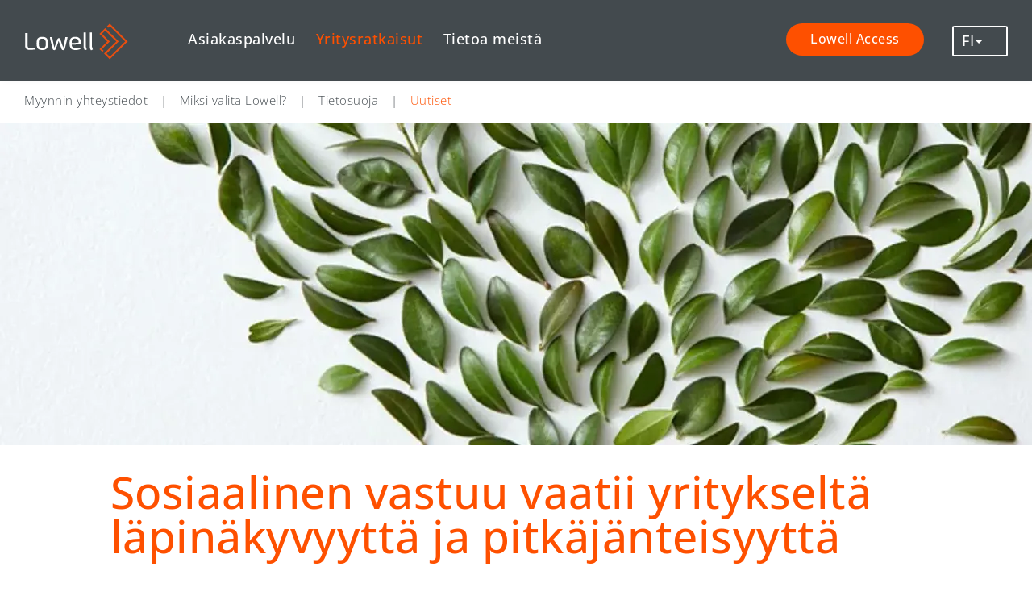

--- FILE ---
content_type: text/html; charset=utf-8
request_url: https://www.lowell.fi/yritysratkaisut/uutiset/sosiaalinen-vastuu-vaatii-yritykselta-lapinakyvyytta-ja-pitkajanteisyytta/
body_size: 9752
content:
<!DOCTYPE html>
<html lang="fi" >
<head>
    

<!-- Start cookieyes banner -->
<script id="cookieyes" type="text/javascript" src="https://cdn-cookieyes.com/client_data/02233ed1a35a647527349bda/script.js"></script>
<!-- End cookieyes banner -->
   

    <title>Sosiaalinen vastuu vaatii yritykselt&#xE4; l&#xE4;pin&#xE4;kyvyytt&#xE4; ja pitk&#xE4;j&#xE4;nteisyytt&#xE4; - Lowell</title>
    <meta charset="utf-8">
    <meta name="viewport" content="width=device-width, initial-scale=1.0, maximum-scale=1.0, user-scalable=no" />

    <link rel="apple-touch-icon" sizes="180x180" href="/assets/images/icon/apple-touch-icon.png?v=2">
    <link rel="icon" type="image/png" href="/assets/images/icon/favicon-32x32.png?v=2" sizes="32x32">
    <link rel="icon" type="image/png" href="/assets/images/icon/favicon-16x16.png?v=2" sizes="16x16">

        <style>
            .async-hide {
                opacity: 0 !important
            }
        </style>
        <script>(function (a, s, y, n, c, h, i, d, e) { s.className += ' ' + y; h.start = 1 * new Date; h.end = i = function () { s.className = s.className.replace(RegExp(' ?' + y), '') }; (a[n] = a[n] || []).hide = h; setTimeout(function () { i(); h.end = null }, c); h.timeout = c; })(window, document.documentElement, 'async-hide', 'dataLayer', 4000, { 'GTM-K9CM3CX': true });</script>
    <link rel="manifest" href="/assets/static/manifest.json">
    <link rel="mask-icon" href="/assets/images/icon/safari-pinned-tab.svg" color="#0e6463">
    <meta name="theme-color" content="#0e6463">
    
    <meta property="og:type" content="website" />
    <meta property="og:url" content="https://www.lowell.fi/yritysratkaisut/uutiset/sosiaalinen-vastuu-vaatii-yritykselta-lapinakyvyytta-ja-pitkajanteisyytta/" />


    <style>
        .umb-grid .umb-container > .row.text-\+-picture {
            display: grid;
            @media (min-width: 576px) {
                display: block;
            }
        }
        .umb-grid .umb-container > .row.text-\+-picture > div:first-child {
            order: -2;
        }
        .umb-grid .umb-container > .row.text-\+-picture > div:nth-child(3) {
            order: -1;
        }
    </style>


    <link rel="stylesheet" type="text/css" href="/assets/css/tooltipster/tooltipster.bundle.min.css" />
    <link rel="stylesheet" href="https://maxcdn.bootstrapcdn.com/bootstrap/3.3.7/css/bootstrap.min.css">
    <link rel="stylesheet" type="text/css" href="https://cloud.typography.com/7343492/6213372/css/fonts.css" />
    <link rel="stylesheet" href="https://fonts.googleapis.com/css?family=Comfortaa:700&amp;display=swap">

    <link rel="stylesheet" href="/assets/css/styles.css?v=nmG53QGdXlKV0OebqQQp2jb_u5xMgjzxG94ZQvyeNt8">
    <link rel="stylesheet" media="print" href="/assets/css/print.css">
    
    <link rel="stylesheet" href="/assets/css/aos.css">
    <script src="/assets/script/aos.js"></script>
    <script src="https://ajax.googleapis.com/ajax/libs/jquery/3.2.1/jquery.min.js"></script>

    <script src="/App_Plugins/UmbracoForms/Assets/promise-polyfill/dist/polyfill.min.js?v=13.6.0" type="application/javascript"></script><script src="/App_Plugins/UmbracoForms/Assets/aspnet-client-validation/dist/aspnet-validation.min.js?v=13.6.0" type="application/javascript"></script>

    <script src="/assets/script/local.js?v=v9DEkFKEwJVgVA3Vp-NUMTeM6PwvN6pAE9sMfDS3pTY" type="module"></script>

    
        <!-- Google Site Verification -->
        <meta name="google-site-verification" content="8q-wj0diLpx6qvuORK5nGgOoAAsUbki027wFpSkPHic" />
        <!-- Google Tag Manager -->
        <script>
            (function(w, d, s, l, i) {
                w[l] = w[l] || [];
                w[l].push({
                    'gtm.start':
                        new Date().getTime(),
                    event: 'gtm.js'
                });
                var f = d.getElementsByTagName(s)[0],
                    j = d.createElement(s),
                    dl = l != 'dataLayer' ? '&l=' + l : '';
                j.async = true;
                j.src =
                    'https://www.googletagmanager.com/gtm.js?id=' + i + dl;
                f.parentNode.insertBefore(j, f);
            })(window, document, 'script', 'dataLayer', 'GTM-K9CM3CX');
        </script>
        <!-- End Google Tag Manager -->
    <!-- Google Tag Manager -->
    <script>
    (function (w, d, s, l, i) {
        w[l] = w[l] || []; w[l].push({
            'gtm.start':
                new Date().getTime(), event: 'gtm.js'
        }); var f = d.getElementsByTagName(s)[0],
            j = d.createElement(s), dl = l != 'dataLayer' ? '&l=' + l : ''; j.async = true; j.src =
                'https://www.googletagmanager.com/gtm.js?id=' + i + dl; f.parentNode.insertBefore(j, f);
        })(window, document, 'script', 'dataLayer', 'GTM-TWWF9BZ');
    </script>
    <!-- End Google Tag Manager -->

    

    
</head>
<body class="client fi">

    

<!-- LinkedIn Tracking Code for https://www.lowell.fi -->
<script type="text/javascript">
_linkedin_partner_id = "4384706";
window._linkedin_data_partner_ids = window._linkedin_data_partner_ids || [];
window._linkedin_data_partner_ids.push(_linkedin_partner_id);
</script><script type="text/javascript">
(function(l) {
if (!l){window.lintrk = function(a,b){window.lintrk.q.push([a,b])};
window.lintrk.q=[]}
var s = document.getElementsByTagName("script")[0];
var b = document.createElement("script");
b.type = "text/javascript";b.async = true;
b.src = "https://snap.licdn.com/li.lms-analytics/insight.min.js";
s.parentNode.insertBefore(b, s);})(window.lintrk);
</script>
<noscript>
<img height="1" width="1" style="display:none;" alt="" src="https://px.ads.linkedin.com/collect/?pid=4384706&fmt=gif" />
</noscript>

<!--linkedin script 19.12.2025-->
<script type="text/javascript">

_linkedin_partner_id = "8441524";

window._linkedin_data_partner_ids = window._linkedin_data_partner_ids || [];

window._linkedin_data_partner_ids.push(_linkedin_partner_id);

</script><script type="text/javascript">

(function(l) {

if (!l){window.lintrk = function(a,b){window.lintrk.q.push([a,b])};

window.lintrk.q=[]}

var s = document.getElementsByTagName("script")[0];

var b = document.createElement("script");

b.type = "text/javascript";b.async = true;

b.src = https://snap.licdn.com/li.lms-analytics/insight.min.js;

s.parentNode.insertBefore(b, s);})(window.lintrk);

</script>

<noscript>

<img height="1" width="1" style="display:none;" alt="" src=https://px.ads.linkedin.com/collect/?pid=8441524&fmt=gif />

</noscript>
    
<header class="affix no-top-space box-shadow">
    <div class="container-fluid">
        <div class="row no-top-space">
            <div class="col-xs-12 col-md-12">
                <div class="row no-top-space">
                    <div class="col-xs-12 header-container">
                        <div class="top-menu-container col-xs-8 col-sm-9 col-md-10">
                            <div class="top-menu-links">

                                    <a href="/asiakaspalvelu/" class="top-link">Asiakaspalvelu</a>
                                    <a href="/yritysratkaisut/" class="top-link current">Yritysratkaisut</a>
                                    <a href="/tietoa-meista/" class="top-link">Tietoa meist&#xE4;</a>
                            </div>

                            <div class="row top-buttons d-ib">
                                    <a href="https://access.lowell.com" class="access-portal-button" target="_blank">
                                        <span>Lowell Access</span>
                                    </a>

                                    <div style="width:100px; position:relative; display:inline-block;">
                                        &nbsp;
                                        <div class="dropdown english-info-dropdown " style="position:absolute; top:0; right:0;">
                                            <a class="dropdown-toggle" type="button" id="dropdownMenu1" data-toggle="dropdown">FI<span class="caret"></span></a>

                                            <a class="drop-item" role="menuitem" tabindex="-1" href="/tietoa-meista/contact-lowell-finland/">EN</a>
                                        </div>
                                    </div>

                            </div>
                        </div>

                        <div class="mobile-menu-buttons-container">
                            <div class="mobile-menu-button">
                                <img src="/Images/mobile-menu-icon-white.svg" alt="Menu" />
                            </div>
                        </div>

                        <a href="/" class="logo-link">
                            <img src="/Images/lowell_negative.svg" alt="Lowell" />
                        </a>
                    </div>
                </div>
            </div>
        </div>
    </div>
</header>

    
        <div class="container-fluid subnavigation ">
        <ul class="u-pl-3">
                    <li>
                        <a href="/yritysratkaisut/myynnin-yhteystiedot/"
               title="">
                            Myynnin yhteystiedot
                        </a>
                    </li>
                        <li class="u-mx-1">|</li>
                    <li>
                        <a href="/yritysratkaisut/miksi-valita-lowell/"
               title="">
                            Miksi valita Lowell?
                        </a>
                    </li>
                        <li class="u-mx-1">|</li>
                    <li>
                        <a href="/tietoa-meista/tietosuoja/"
               title="Tietosuoja">
                            Tietosuoja
                        </a>
                    </li>
                        <li class="u-mx-1">|</li>
                    <li class="current">
                        <a href="/yritysratkaisut/uutiset/"
               title="">
                            Uutiset
                        </a>
                    </li>
        </ul>
        </div>


    

    <div class="container-fluid" id="main-content-container">
        <div class="row no-top-space">
            <div class="col-xs-12 fill-width col-md-12">
                <main>
                    <div class="row no-top-space">
                        <div class="col-xs-12 fill-width u-of-h">

                            

                            

    <div class="front-page hero-section v2">

        <div class="image-container">
            <div class="image">
                <picture class="fit-width">
                    <source media="(max-width: 575px)" srcset="/media/wgullk0q/sosiaalinen-vastuu-900x600.webp?width=640&amp;height=360&amp;v=1da75eb1bb8a120" />
                    <source media="(max-width: 991px)" srcset="/media/wgullk0q/sosiaalinen-vastuu-900x600.webp?width=960&amp;height=540&amp;v=1da75eb1bb8a120" />
                    <source media="(min-width: 992px)" srcset="/media/wgullk0q/sosiaalinen-vastuu-900x600.webp?width=1600&amp;height=400&amp;v=1da75eb1bb8a120" />
                    <img class="fit-width"
                     src="/media/wgullk0q/sosiaalinen-vastuu-900x600.webp?width=1600&amp;height=400&amp;v=1da75eb1bb8a120"
                     srcset=""
                     alt="Hero image" />
                </picture>
            </div>
        </div>
        <div class="box-pic-overlay"></div>

        
        
    </div>

<div class="col-xs-1 hidden-xs hidden-sm"></div>
<div class="col-md-10">

    <div class="value-propositions front-page" data-aos="fade-up">
        <h2 class="value-propositions-main-header">
            Sosiaalinen vastuu vaatii yritykselt&#xE4; l&#xE4;pin&#xE4;kyvyytt&#xE4; ja pitk&#xE4;j&#xE4;nteisyytt&#xE4;
        </h2>
            <p class="value-propositions-ingress">
                Vastuullisuuskeskustelu on arkip&#xE4;iv&#xE4;istynyt, mutta kunnianhimoinen muutoksen teko vaatii strategisen ja pitk&#xE4;j&#xE4;nteisen asenteen. Perint&#xE4;alan tiukka s&#xE4;&#xE4;ntely ja lait tukevat vastuullisuutta.
            </p>
    </div>

    

    <div class="umb-grid">
        <div class='umb-container'>
    <section class="row clearfix article-no-side-content">
                    <div class="col-xs-1">
                    </div>
                    <div class="col-xs-10">



<p>Yrityksissä tiedetään jo, että vastuullisuus on muutakin kuin ympäristöä ja ilmastoa. Suurin muutos on tapahtunut rohkeudessa, sanoo yritysvastuuverkosto Fibsin sosiaaliseen vastuuseen erikoistunut asiantuntija <strong>Veera Iija.</strong></p>
<p>Kannanotoista on tullut osa läpinäkyvyyttä ja yhteiskunnallista vaikuttavuutta, ja keskustelun valtavirtaistuminen on rohkaissut yrityksiä tarkastelemaan omia rakenteitaan ja toimintatapojaan.</p>
<p>– Suomalaisyritysten yleinen piirre on ollut se, että vastuullisuudesta viestitään vasta, kun on jotain valmista. Nyt yritykset ymmärtävät, että vastuullisuus on olennaista yritystoiminnan jatkuvuudelle. Siksi omaa toimintaa halutaan kehittää.</p>
<p>Jatkuvaan kehittämiseen on Lowellin lakitiimin vetäjän <strong>Marika von Schoultzin</strong> mukaan paneuduttu myös Lowellilla. Perintäala on jo valmiiksi tiukasti säädelty ala, jota ohjaavat laki, hyvä perintätapa, aluehallintoviraston ohjeet sekä alan yritysten sisäiset politiikat.</p>
<p>Lowellilla huomioidaan asiakkaan kokonaistilanne ja etsitään ratkaisuja, jotka auttavat häntä parhaiten. Laskun maksamista voi helpottaa esimerkiksi laskun jakaminen osiin.</p>
<p><img src="/media/wgullk0q/sosiaalinen-vastuu-900x600.webp?rmode=max&amp;width=500" alt="" width="500" height="333.33333333333337" data-udi="umb://media/abb5a8b719504075919fa1ddb5a6a163"></p>
<p>Sosiaalinen vastuu on merkittävä tekijä yrityksen uskottavuudelle ja liiketoiminnalle.</p>
<p><strong>Muuttuva keskustelukulttuuri nostaa piiloon jääneitä teemoja</strong><br>Suomessa yritysvastuuseen on herätty viime vuosina, osittain kansainvälisten esimerkkien vaikutuksesta. Kansainvälinen keskustelu heijastuu suomalaiseen yhteiskuntaan ja yrityksiin sen mukana. Me too ja Black Lives Matter -liikkeet herättivät liikehdintää, joka on saanut suomalaisyritykset kiinnittämään huomiota toimintansa ihmisoikeusnäkökulmiin.</p>
<p>– Suomi on jo pitkään ollut monikulttuurinen, ja aika on kypsä keskustelukulttuurin muuttumiselle, Iija sanoo.</p>
<p>Julkisen keskustelun vastuullisuusteemat eivät kuitenkaan ole ainoa totuus. Iija muistuttaa, että yksittäiset puheenaiheet eivät saisi jättää varjoonsa muita teemoja.</p>
<p>Ihmisoikeusloukkaukset eivät ole vain kaukaista tuotantoketjuissa tapahtuvaa hyväksikäyttöä. Työperäistä hyväksikäyttöä tapahtuu myös Suomessa, ja esimerkiksi raskaus- ja ikäsyrjintä ovat yhtä lailla ihmisoikeus- ja monimuotoisuuskysymyksiä.</p>
<p>Fibsin lisäksi Suomessa vastuullisuuskysymyksissä auttaa Euroopan Kriminaalipolitiikan Instituutti HEUNI, joka tarjoaa työkaluja ihmisoikeusrikkomusten tunnistamiseen. Myös toimittajat nostavat esiin epäkohtia ja lisäävät tietoisuutta.</p>
<p>– Epäkohdat jäävät etuoikeutetuille helposti piiloon varsinkin, jos ei itse tunne haavoittuvassa asemassa olevia ihmisiä.</p>
<p><strong>Omatkin mittarit auttavat alkuun</strong><br>Muutokset ovat Iijan mukaan hitaita, ja ne vaativat pohdintaa, sitoutumista ja resursseja. Vaikka yritykset tiedostavat sosiaalisen vastuun arvon, keinoja sen soveltamiseen omassa toiminnassa ei ole aina helppo löytää. Usein työn tulokset näkee vasta vuosien päästä.</p>
<p>Laaja-alainen, kattava vastuullisuusraportointi on helpompaa isoille yrityksille, mutta yrityksen koko ei silti ennakoi edistyksellisyyttä vastuullisuuskysymyksissä. Pienten toimijoiden etu on niiden ketteryys.</p>
<p>Sosiaalisen vastuun edistäminen voi olla vaikeaa puutteellisten mittareiden takia. Sisäisten mittareiden lisäksi ihmisoikeuksia voi tarkastella YK:n kestävän kehityksen tavoitteiden tai kansainvälisen Corporate Human Rights Benchmarkin kautta. Silti monimuotoisuustyössä on ympäristökysymyksiä vähemmän standardeja.</p>
<p>Iija neuvoo yritystä tarkastelemaan sille olennaisia asioita ja asettamaan niille tavoitteita ja mittareita, joita se seuraa säännöllisesti. Konkreettisia tavoitteita ovat esimerkiksi naisten osuuden lisääminen henkilöstössä tai kielivaatimusten tarkastelu. Palveluiden yhdenvertainen saavutettavuus voi riippua palvelukielten valikoimasta.</p>
<p>Saavutettavuuteen on panostettu myös Lowellilla. Palvelut ovat saatavilla kolmella kielellä, ja omia asioitaan voi hoitaa digitaalisesti ympäri vuorokauden.</p>
<p>– Olemme tunnistaneet kehityskohteita. Robotiikan ja tekoälyn avulla olemme esimerkiksi parantaneet prosesseja sekä yritysten että kuluttajien eduksi, von Schoultz sanoo.</p>
<p><strong>Vastuullisuus noussut strategiseksi kysymykseksi</strong><br>Toistaiseksi yrityksillä ei ole juridista velvoitetta raportoida ihmisoikeusasioista. Vastuullisuuden esiin tuomisella on kuitenkin muitakin kuin välttämättömiä motiiveja: liiketoiminnan uskottavuus ja jatkuvuus.</p>
<p>Vastuullisuudesta on tullut entistä strategisempaa, ja vastuullisuusraportointi voi olla ehto rahoituksen saamiselle. Suomessa työ- ja elinkeinoministeriö on teettänyt oikeudellisen selvityksen yritysvastuulaista, ja Euroopan parlamentti on hyväksynyt ehdotuksensa ehdotuksensa yritysvastuulaista. Lisäksi Euroopan unionissa valmistaudutaan vihreään siirtymään, joka niin ikään vaikuttaa rahoituskriteereihin.</p>
<p>Kulunut pandemia-aika on ravistellut yrityksiä vastuullisuusasioissa. Kansainvälisesti henki yrityksissä on, että jos nyt ei toimita, vaikutukset yhteiskunnalle ja liiketoiminnalle ovat negatiivisia.</p>
<p>– Suomessa kuuluu vastaavia äänenpainoja. Vielä kymmenen vuotta sitten vastuullisuus herätti epäilyksiä, nyt asian merkitys on tunnistettu aivan eri tavalla.</p>
<p>Suomessa laki takaa, että perintä puolustaa heikompia. Käytännössä siis, jos jos asia on tulkinnanvarainen, laki suojelee heikomman osapuolen etua. Ratkaisut tehdään sen hetkisen tiedon perusteella, ja ne voivat muuttua, jos tilanne elää.</p>
<p>– Vastuullisuus on tärkeä arvo meidän arjessa. Tavoitteena on löytää ratkaisuja, johon kaikki osapuolet ovat tyytyväisiä, von Schoultz sanoo.</p>

                    </div>
                    <div class="col-xs-1">
                    </div>
    </section>
    </div>
    </div>



    

    
</div>


                            <div class="clearfix"></div>
                        </div>
                    </div>
                </main>
                


<footer>

    <div class="row" style="background-color:rgba(255,255,255,0.85); padding-top:58px;">
        <div class="col-sm-1"></div>

        <div class="col-sm-10">

            <div class="col-sm-2">
                <p class="follow-us">
                    Seuraa meit&#xE4;:
                </p>
            </div>
            <div class="col-sm-4 social-media">
                <div class="social-media-icon">
                        <a href="https://www.facebook.com/LowellSuomi" target="_blank">
                            <span style="display: none;">Facebook</span>
                            <img src="/Images/Social_media_facebook.svg" alt="Facebook-icon" />
                        </a>
                        <a href="https://instagram.com/lowellfinland/" target="_blank">
                            <span style="display: none;">Instagram</span>
                            <img src="/Images/Social_media_instagram.svg" alt="Instagram-icon" />
                        </a>
                        <a href="https://www.linkedin.com/company/lowell-group/" target="_blank">
                            <span style="display: none;">LinkedIn</span>
                            <img src="/Images/Social_media_linkedin.svg" alt="LinkedIn-icon" />
                        </a>
                        <a href="https://www.youtube.com/channel/UChRvA_2kcLLY7Z8XtgVViIA" target="_blank">
                            <span style="display: none;">Youtube</span>
                            <img src="/Images/Social_media_youtube.svg" alt="Youtube-icon" />
                        </a>
                </div>
            </div>
            <div class="col-sm-5">
            </div>
            <div class="col-xs-1 col-md-3 hidden-xs hidden-sm"></div>
        </div>
        <div class="col-sm-1"></div>


    </div>



    <div class="row no-top-space">
        <div class="col-sm-1"></div>
        <div class="col-sm-10">
            <div class="row no-top-space">
                <div class="col-sm-2 footer-logo"></div>

                <div class="col-sm-4">
                    <p class="footer-title">
                        Saitko meilt&#xE4; laskun tai kirjeen?
                    </p>
            <ul>
                    <li>
                        <a href="/asiakaspalvelu/">
                            Miten voimme auttaa?
                        </a>
                    </li>
                    <li>
                        <a href="https://oma.lowell.fi/" target="_blank">
                            Kirjaudu Oma Lowelliin
                        </a>
                    </li>
                    <li>
                        <a href="/asiakaspalvelu/asiakaspalvelun-yhteystiedot/">
                            Asiakaspalvelun yhteystiedot
                        </a>
                    </li>
                    <li>
                        <a href="/asiakaspalvelu/ajankohtaista/mita-perinnassa-tapahtuu/">
                            Mit&#xE4; perinn&#xE4;ss&#xE4; tapahtuu?
                        </a>
                    </li>

            </ul>
                </div>
                <div class="col-sm-4">
                    <p class="footer-title">
                        Ratkaisut yrityksille
                    </p>
            <ul>
                    <li>
                        <a href="/yritysratkaisut/">
                            Ratkaisumme
                        </a>
                    </li>
                    <li>
                        <a href="https://access.lowell.com">
                            Kirjaudu Lowell Accessiin
                        </a>
                    </li>
                    <li>
                        <a href="/yritysratkaisut/myynnin-yhteystiedot/">
                            Myynnin yhteystiedot
                        </a>
                    </li>

            </ul>
                </div>
                <div class="col-sm-2">
                    <p class="footer-title">
                        Lowell
                    </p>
            <ul>
                    <li>
                        <a href="https://lowell.wd3.myworkdayjobs.com/fi-FI/LowellGroup_Careers2">
                            T&#xF6;ihin Lowelliin
                        </a>
                    </li>
                    <li>
                        <a href="/tietoa-meista/tietosuoja/">
                            Tietosuojaseloste
                        </a>
                    </li>
                    <li>
                        <a href="/tietoa-meista/yhteystiedot-ja-laskutus/">
                            Yhteystiedot
                        </a>
                    </li>
                    <li>
                        <a href="/tietoa-meista/whistleblowing/">
                            Whistleblowing
                        </a>
                    </li>

                        <li>
                            <a class="ot-sdk-show-settings" href="javascript:void(0);"></a>
                        </li>
            </ul>
                </div>

            </div>
            <div class="row">
                <hr />
                <div class="col-sm-2"></div>
                <div class="col-sm-4">
                    <p class="footer-title">
                        Osoite
                    </p>
                    <p class="footer-content address-section">
Postiosoite: PL 20, 20101 Turku<br />Y-tunnus: 0140351-4                    </p>
                </div>
                <div class="col-sm-4"></div>
                <div class="col-sm-2">
                    <p class="footer-title copyright">Lowell &copy; 2026</p>
                </div>

            </div>
        </div>
        <div class="col-sm-1"></div>
    </div>
</footer>


                
            </div>
        </div>
    </div>

    <div id="mobile-menu">
    <nav>
        <div class="mobile-menu-header">
            <a href="/" class="logo-link">
                <img src="/Images/lowell_negative.svg" alt="Lowell" />
            </a>
            <img id="close-mobile-menu" src="/Images/close-hamburger-menu-white.svg" alt="Sulje" />
        </div>
    
            <div class="mobile-menu-link-container">
       <ul class="sidebar-nav">
                <li class="dropdown-mobile">
                    <div class="dropdown-link-selector">
                        <a class="main-link" href="/asiakaspalvelu/" title="Asiakaspalvelu" target="">
                            Asiakaspalvelu
                        </a>                  
                        <div class="dropdown-selector">
                            <img src="/Images/Orange-down-arrow.svg"/>
                        </div>

                    </div>

                    <ul class="dropdown-content">
                            <li>
                                <a href="/asiakaspalvelu/asiakaspalvelun-yhteystiedot/" title="Asiakaspalvelun yhteystiedot" target="">
                                    Asiakaspalvelun yhteystiedot
                                </a>
                            </li>
                            <li>
                                <a href="/asiakaspalvelu/ajankohtaista/" title="Ajankohtaista" target="">
                                    Ajankohtaista
                                </a>
                            </li>
                            <li>
                                <a href="/asiakaspalvelu/poikkeavat-aukioloajat/" title="Poikkeavat aukioloajat" target="">
                                    Poikkeavat aukioloajat
                                </a>
                            </li>
                            <li>
                                <a href="/asiakaspalvelu/tietosuoja/" title="Tietosuoja" target="">
                                    Tietosuoja
                                </a>
                            </li>
                    </ul>
                </li>
                <li class="dropdown-mobile">
                    <div class="dropdown-link-selector">
                        <a class="main-link" href="/yritysratkaisut/" title="Yritysratkaisut" target="">
                            Yritysratkaisut
                        </a>                  
                        <div class="dropdown-selector">
                            <img src="/Images/Orange-down-arrow.svg"/>
                        </div>

                    </div>

                    <ul class="dropdown-content">
                            <li>
                                <a href="/yritysratkaisut/myynnin-yhteystiedot/" title="Myynnin yhteystiedot" target="">
                                    Myynnin yhteystiedot
                                </a>
                            </li>
                            <li>
                                <a href="/yritysratkaisut/miksi-valita-lowell/" title="Miksi valita Lowell?" target="">
                                    Miksi valita Lowell?
                                </a>
                            </li>
                            <li>
                                <a href="/yritysratkaisut/tietosuoja/" title="Tietosuoja" target="">
                                    Tietosuoja
                                </a>
                            </li>
                            <li>
                                <a href="/yritysratkaisut/uutiset/" title="Uutiset" target="">
                                    Uutiset
                                </a>
                            </li>
                    </ul>
                </li>
                <li class="dropdown-mobile">
                    <div class="dropdown-link-selector">
                        <a class="main-link" href="/tietoa-meista/" title="Tietoa meist&#xE4;" target="">
                            Tietoa meist&#xE4;
                        </a>                  
                        <div class="dropdown-selector">
                            <img src="/Images/Orange-down-arrow.svg"/>
                        </div>

                    </div>

                    <ul class="dropdown-content">
                            <li>
                                <a href="/tietoa-meista/johtoryhma/" title="Johtoryhm&#xE4;" target="">
                                    Johtoryhm&#xE4;
                                </a>
                            </li>
                            <li>
                                <a href="/tietoa-meista/uramahdollisuudet/" title="Uramahdollisuudet" target="">
                                    Uramahdollisuudet
                                </a>
                            </li>
                            <li>
                                <a href="/tietoa-meista/yhteystiedot-ja-laskutus/" title="Yhteystiedot ja laskutus" target="">
                                    Yhteystiedot ja laskutus
                                </a>
                            </li>
                            <li>
                                <a href="/tietoa-meista/tietosuoja/" title="Tietosuoja" target="">
                                    Tietosuoja
                                </a>
                            </li>
                            <li>
                                <a href="/tietoa-meista/vastuullisuus/" title="Vastuullisuus" target="">
                                    Vastuullisuus
                                </a>
                            </li>
                            <li>
                                <a href="/tietoa-meista/tietoa-evasteista/" title="Tietoa ev&#xE4;steist&#xE4;" target="">
                                    Tietoa ev&#xE4;steist&#xE4;
                                </a>
                            </li>
                    </ul>
                </li>
        </ul>



    </div>

    
    </nav>
</div>

    

 
    
        <!-- Google Tag Manager -->
        <noscript>
            <iframe src="https://www.googletagmanager.com/ns.html?id=GTM-K9CM3CX" height="0" width="0" style="display: none; visibility: hidden"></iframe>
        </noscript>
        <!-- End Google Tag Manager -->
    <!-- Google Tag Manager (noscript) -->
    <noscript>
        <iframe src="https://www.googletagmanager.com/ns.html?id=GTM-TWWF9BZ" height="0" width="0" style="display:none;visibility:hidden"></iframe>
    </noscript>
    <!-- End Google Tag Manager (noscript) -->

   
</body>
</html>


--- FILE ---
content_type: text/css
request_url: https://www.lowell.fi/assets/css/styles.css?v=nmG53QGdXlKV0OebqQQp2jb_u5xMgjzxG94ZQvyeNt8
body_size: 43466
content:
@charset "UTF-8";
/* Breakpoints */
/* Colors */
/* Colors for 2022 visual update */
@font-face {
  font-family: "IntrumSans";
  src: url("/fonts/woff/IntrumSansBETA-Bold.woff") format("woff"), url("/fonts/otf/IntrumSansBETA-Bold.otf") format("opentype");
  font-weight: bold;
  font-style: normal;
}
@font-face {
  font-family: "IntrumSans";
  src: url("/fonts/woff/IntrumSansBETA-BoldItalic.woff") format("woff"), url("/fonts/otf/IntrumSansBETA-BoldItalic.otf") format("opentype");
  font-weight: bold;
  font-style: italic;
}
@font-face {
  font-family: "IntrumSans";
  src: url("/fonts/woff/IntrumSansBETA-Medium.woff") format("woff"), url("/fonts/otf/IntrumSansBETA-Medium.otf") format("opentype");
  font-weight: 500;
  font-style: normal;
}
@font-face {
  font-family: "IntrumSans";
  src: url("/fonts/woff/IntrumSansBETA-MediumItalic.woff") format("woff"), url("/fonts/otf/IntrumSansBETA-MediumItalic.otf") format("opentype");
  font-weight: 500;
  font-style: italic;
}
@font-face {
  font-family: "IntrumSans";
  src: url("/fonts/woff/IntrumSansBETA-Regular.woff") format("woff"), url("/fonts/otf/IntrumSansBETA-Regular.otf") format("opentype");
  font-weight: normal;
  font-style: normal;
}
@font-face {
  font-family: "IntrumSans";
  src: url("/fonts/woff/IntrumSansBETA-RegularItalic.woff") format("woff"), url("/fonts/otf/IntrumSansBETA-RegularItalic.otf") format("opentype");
  font-weight: normal;
  font-style: italic;
}
@font-face {
  font-family: "OpenSans-Light";
  src: url("/fonts/opensans/OpenSans-light.woff2") format("woff2"), url("/fonts/opensans/OpenSans-Light.eot") format("eot");
  font-weight: lighter;
  font-style: normal;
}
@font-face {
  font-family: "OpenSans-Medium";
  src: url("/fonts/opensans/OpenSans-Medium.woff2") format("woff2"), url("/fonts/open-sans/OpenSans-Medium.eot") format("eot");
  font-weight: normal;
  font-style: normal;
}
/* cyrillic-ext */
@font-face {
  font-family: "Comfortaa";
  font-style: normal;
  font-weight: 700;
  src: url(https://fonts.gstatic.com/s/comfortaa/v45/1Pt_g8LJRfWJmhDAuUsSQamb1W0lwk4S4Y_LDr4fIA9c.woff2) format("woff2");
  unicode-range: U+0460-052F, U+1C80-1C88, U+20B4, U+2DE0-2DFF, U+A640-A69F, U+FE2E-FE2F;
}
/* cyrillic */
@font-face {
  font-family: "Comfortaa";
  font-style: normal;
  font-weight: 700;
  src: url(https://fonts.gstatic.com/s/comfortaa/v45/1Pt_g8LJRfWJmhDAuUsSQamb1W0lwk4S4Y_LDrcfIA9c.woff2) format("woff2");
  unicode-range: U+0301, U+0400-045F, U+0490-0491, U+04B0-04B1, U+2116;
}
/* greek */
@font-face {
  font-family: "Comfortaa";
  font-style: normal;
  font-weight: 700;
  src: url(https://fonts.gstatic.com/s/comfortaa/v45/1Pt_g8LJRfWJmhDAuUsSQamb1W0lwk4S4Y_LDrAfIA9c.woff2) format("woff2");
  unicode-range: U+0370-03FF;
}
/* vietnamese */
@font-face {
  font-family: "Comfortaa";
  font-style: normal;
  font-weight: 700;
  src: url(https://fonts.gstatic.com/s/comfortaa/v45/1Pt_g8LJRfWJmhDAuUsSQamb1W0lwk4S4Y_LDrwfIA9c.woff2) format("woff2");
  unicode-range: U+0102-0103, U+0110-0111, U+0128-0129, U+0168-0169, U+01A0-01A1, U+01AF-01B0, U+0300-0301, U+0303-0304, U+0308-0309, U+0323, U+0329, U+1EA0-1EF9, U+20AB;
}
/* latin-ext */
@font-face {
  font-family: "Comfortaa";
  font-style: normal;
  font-weight: 700;
  src: url(https://fonts.gstatic.com/s/comfortaa/v45/1Pt_g8LJRfWJmhDAuUsSQamb1W0lwk4S4Y_LDr0fIA9c.woff2) format("woff2");
  unicode-range: U+0100-02AF, U+0304, U+0308, U+0329, U+1E00-1E9F, U+1EF2-1EFF, U+2020, U+20A0-20AB, U+20AD-20CF, U+2113, U+2C60-2C7F, U+A720-A7FF;
}
/* latin */
@font-face {
  font-family: "Comfortaa";
  font-style: normal;
  font-weight: 700;
  src: url(https://fonts.gstatic.com/s/comfortaa/v45/1Pt_g8LJRfWJmhDAuUsSQamb1W0lwk4S4Y_LDrMfIA.woff2) format("woff2");
  unicode-range: U+0000-00FF, U+0131, U+0152-0153, U+02BB-02BC, U+02C6, U+02DA, U+02DC, U+0304, U+0308, U+0329, U+2000-206F, U+2074, U+20AC, U+2122, U+2191, U+2193, U+2212, U+2215, U+FEFF, U+FFFD;
}
html {
  height: 100%;
  min-width: 320px;
  font-family: "OpenSans-Light", Sans-Serif;
  font-style: normal;
  font-weight: 300;
  font-size: 18px;
  letter-spacing: 0.5px;
}

body {
  font-size: 0.833rem;
  line-height: 1.22rem;
  color: #434A4F;
  font-family: "OpenSans-Light", Sans-Serif;
  font-style: normal;
  font-weight: 300;
}
@media (min-width: 992px) {
  body {
    font-size: 1rem;
    line-height: 1.5rem;
  }
}
.lt-ie9 body {
  font-size: 1rem;
  line-height: 1.5rem;
}

* {
  -moz-box-sizing: border-box;
  -webkit-box-sizing: border-box;
  box-sizing: border-box;
}

a, a:hover, a:active, a:visited {
  color: inherit;
}

p a, p a:hover, p a:active, p a:visited {
  color: #CB490D;
}

.container-fluid {
  max-width: 1440px;
  min-width: 320px;
  width: 100%;
  margin-top: 10px;
  text-align: left;
  padding: 0;
}
@media (min-width: 992px) {
  .container-fluid {
    margin-top: 0;
  }
}
.lt-ie9 .container-fluid {
  margin-top: 0;
}

.center {
  margin: auto;
}

@media (min-width: 992px) {
  .left-border {
    border-left: solid 0.5px #000000;
  }
}
.lt-ie9 .left-border {
  border-left: solid 0.5px #000000;
}

nav {
  padding-top: 25px;
}
@media (min-width: 992px) {
  nav {
    padding-top: 50px;
  }
}
.lt-ie9 nav {
  padding-top: 50px;
}

.right-column {
  padding-left: 15px;
  padding-right: 15px;
  padding-top: 30px;
}
@media (min-width: 576px) {
  .right-column {
    padding-left: 20px;
    padding-right: 20px;
  }
}
.lt-ie9 .right-column {
  padding-left: 20px;
  padding-right: 20px;
}
@media (min-width: 992px) {
  .right-column {
    padding-left: 15px;
    padding-right: 15px;
    padding-top: 50px;
  }
}
.lt-ie9 .right-column {
  padding-left: 15px;
  padding-right: 15px;
  padding-top: 50px;
}

main {
  margin-top: 50px;
  margin-bottom: 50px;
}
@media (min-width: 576px) {
  main {
    margin-top: 70px;
  }
}
.lt-ie9 main {
  margin-top: 70px;
}
@media (min-width: 992px) {
  main {
    margin-top: 50px;
  }
}
.lt-ie9 main {
  margin-top: 50px;
}

body.customer main, body.about main, body.client main, body.lowell main {
  margin-top: 0px;
}

h3, h4 {
  font-family: "OpenSans-Light", Sans-Serif;
  font-style: normal;
  font-weight: 300;
}

h1 {
  font-family: "OpenSans-Medium", Sans-Serif;
  font-style: normal;
  font-weight: 500;
  font-size: 1.889rem;
  line-height: 2.444rem;
}
@media (min-width: 576px) {
  h1 {
    font-size: 2.444rem;
    line-height: 3rem;
  }
}
.lt-ie9 h1 {
  font-size: 2.444rem;
  line-height: 3rem;
}
@media (min-width: 992px) {
  h1 {
    font-size: 3rem;
    line-height: 3.556rem;
  }
}
.lt-ie9 h1 {
  font-size: 3rem;
  line-height: 3.556rem;
}

h2 {
  font-family: "OpenSans-Medium", Sans-Serif;
  font-style: normal;
  font-weight: 500;
  font-size: 0.889rem;
  line-height: 1.111rem;
  text-transform: none;
  text-align: center;
  margin: 25px 0;
}
@media (min-width: 576px) {
  h2 {
    font-size: 1.111rem;
    line-height: 1.389rem;
    text-align: left;
    margin: 30px 0;
  }
}
.lt-ie9 h2 {
  font-size: 1.111rem;
  line-height: 1.389rem;
  text-align: left;
  margin: 30px 0;
}
@media (min-width: 992px) {
  h2 {
    font-size: 1.39rem;
    margin: 25px 0;
  }
}
.lt-ie9 h2 {
  font-size: 1.39rem;
  margin: 25px 0;
}

body.customer h1, body.about h1, body.client h1, body.lowell h1 {
  margin-bottom: 30px;
}
@media (min-width: 992px) {
  body.customer h1, body.about h1, body.client h1, body.lowell h1 {
    margin-bottom: 50px;
  }
}
.lt-ie9 body.customer h1, .lt-ie9 body.about h1, .lt-ie9 body.client h1, .lt-ie9 body.lowell h1 {
  margin-bottom: 50px;
}
body.customer h1:after, body.about h1:after, body.client h1:after, body.lowell h1:after {
  display: none;
}
body.customer h2, body.about h2, body.client h2, body.lowell h2 {
  margin-bottom: 30px;
  text-transform: none;
  line-height: normal;
}
body.customer h2:after, body.about h2:after, body.client h2:after, body.lowell h2:after {
  display: none;
}
body.customer footer, body.about footer, body.client footer, body.lowell footer {
  width: auto;
  margin: 0 15px;
}

p {
  margin-bottom: 30px;
}
p b, p strong {
  font-family: "OpenSans-Medium", Sans-Serif;
  font-style: normal;
  font-weight: 500;
}

li b, li strong {
  font-family: "OpenSans-Medium", Sans-Serif;
  font-style: normal;
  font-weight: 500;
}

@media (max-width: 575px) {
  div[class^=col-xs-], div[class*=" col-xs-"] {
    width: 100%;
    float: none;
  }
}
.image-container {
  position: relative;
  width: auto;
  height: 100%;
}
.image-container .image {
  position: absolute;
  top: 0;
  left: 0;
  bottom: 0;
  right: 0;
  overflow: hidden;
}
.image-container .image img, .image-container .image source {
  height: auto;
  width: 100%;
  position: absolute;
  margin: auto;
}
@media (min-width: 992px) {
  .image-container .image img, .image-container .image source {
    left: 0;
  }
}
.lt-ie9 .image-container .image img, .lt-ie9 .image-container .image source {
  left: 0;
}
.image-container .image img.fit-width, .image-container .image source.fit-width {
  height: auto;
}

.image-container:before {
  content: "";
  display: block;
  padding-top: 75%;
}

.show-only-on-larger-than-mobile {
  display: none;
}
@media (min-width: 576px) {
  .show-only-on-larger-than-mobile {
    display: block;
  }
}
.lt-ie9 .show-only-on-larger-than-mobile {
  display: block;
}

.show-only-on-mobile {
  display: block;
}
@media (min-width: 576px) {
  .show-only-on-mobile {
    display: none;
  }
}
.lt-ie9 .show-only-on-mobile {
  display: none;
}

.show-only-on-larger-than-tablet {
  display: none;
}
@media (min-width: 992px) {
  .show-only-on-larger-than-tablet {
    display: block;
  }
}
.lt-ie9 .show-only-on-larger-than-tablet {
  display: block;
}

.top-space {
  margin-top: 50px;
}

.no-top-space {
  margin-top: 0 !important;
}

.float-right {
  float: right;
}

.float-left {
  float: left;
}

.row, [class*=col-] {
  margin-left: 0 !important;
  margin-right: 0 !important;
}

.row .row {
  margin-left: 0 !important;
  margin-right: 0 !important;
}

.blinking {
  animation: blink 1s linear infinite;
}

@keyframes blink {
  50% {
    opacity: 0;
  }
}
hr {
  border-top: 1px solid #dddddd;
  margin: 0;
}

.round-image .image-container:before {
  padding-top: 100%;
}
.round-image img {
  border-radius: 50%;
}

footer {
  margin-top: 200px;
  width: 100%;
  display: block;
  background-color: #f6f6f6;
}
footer a, footer a:hover, footer a:active, footer a:visited {
  font-size: 14px;
  color: #4CC0AD;
}
footer .footer-content {
  text-align: center;
  margin-top: 25px;
  margin-bottom: 15px;
  margin-left: 10px;
  font-size: 16px;
}
@media (min-width: 768px) {
  footer .footer-content {
    text-align: left;
    margin-left: 0;
  }
}
.lt-ie9 footer .footer-content {
  text-align: left;
  margin-left: 0;
}
footer .country-links {
  text-align: center;
  line-height: 30px;
}
@media (min-width: 768px) {
  footer .country-links {
    text-align: left;
    margin-left: 0;
  }
}
.lt-ie9 footer .country-links {
  text-align: left;
  margin-left: 0;
}
footer .social-media {
  text-align: center;
  margin: auto;
}
@media (min-width: 768px) {
  footer .social-media {
    text-align: left;
    margin-left: 0;
  }
}
.lt-ie9 footer .social-media {
  text-align: left;
  margin-left: 0;
}
footer .social-media-icon {
  display: inline-block;
  padding-right: 10px;
}
footer .social-media-icon img {
  height: 28px;
  width: 28px;
}
footer .bottom-padding {
  padding-bottom: 30px;
}

.box-pic-overlay {
  width: 100%;
  height: 100%;
  position: absolute;
  top: 0;
  bottom: 0;
  left: 0;
  right: 0;
}

.access-login-button {
  float: right;
  font-family: "OpenSans-Medium", Sans-Serif;
  font-style: normal;
  font-weight: 500;
  font-size: 0.39rem;
  line-height: 0.53rem;
  text-align: center;
  text-transform: uppercase;
  color: #ffffff !important;
  background-color: #fe5000;
  padding: 4px 12px;
  border-radius: 4px;
  display: none;
}
@media (min-width: 576px) {
  .access-login-button {
    display: block;
  }
}
.lt-ie9 .access-login-button {
  display: block;
}
@media (min-width: 768px) {
  .access-login-button {
    font-size: 0.67rem;
    line-height: 0.83rem;
    padding: 7.5px 20px;
    border-radius: 6.3px;
  }
}
.lt-ie9 .access-login-button {
  font-size: 0.67rem;
  line-height: 0.83rem;
  padding: 7.5px 20px;
  border-radius: 6.3px;
}

.spinner-container {
  display: inline;
  margin-left: 20px;
}
.spinner-container .spinner {
  display: none;
}

.fill-width {
  padding-left: 0;
  padding-right: 0;
}

.about-lowell {
  margin-bottom: 40px;
}

.aboutFrontPage {
  overflow: hidden;
  margin-top: 40px;
}
.aboutFrontPage h1 {
  font-size: 20px;
  line-height: 24px;
  margin-bottom: 17px !important;
}
.aboutFrontPage .article-no-side-content {
  font-size: 20px;
  line-height: 24px;
}

nav {
  text-align: center;
  display: none;
}
@media (min-width: 992px) {
  nav {
    display: block;
  }
}
.lt-ie9 nav {
  display: block;
}
nav a {
  color: #2c2c2c;
  cursor: pointer;
}
nav a:active, nav a:visited, nav a:hover {
  text-decoration: none;
}
nav .sidebar-nav {
  font-family: "OpenSans-Medium", Sans-Serif;
  font-style: normal;
  font-weight: 500;
  margin: 0;
  padding: 0;
  margin-top: 50px;
}
nav ul li {
  margin: 0;
  padding: 0;
  margin-bottom: 19px;
  list-style: none;
  height: 1rem;
  line-height: 1rem;
  margin-left: 13px;
}
@media (min-width: 576px) {
  nav ul li {
    margin-left: 0px;
  }
}
.lt-ie9 nav ul li {
  margin-left: 0px;
}
nav ul li.current {
  color: #fe5000 !important;
}
nav ul a {
  font-size: 1rem;
  line-height: 1rem;
  letter-spacing: 0.7px;
}
nav ul a:hover {
  color: #000000;
}
nav .centered-content {
  text-align: left;
}
@media (min-width: 992px) {
  nav .centered-content {
    margin: auto;
    max-width: 187px;
  }
}
.lt-ie9 nav .centered-content {
  margin: auto;
  max-width: 187px;
}
nav .news-ticker, nav .social-media {
  margin-top: 50px;
  width: 100%;
  max-width: 165px;
  font-size: 0.667rem;
  line-height: 0.833rem;
}
@media (min-width: 992px) {
  nav .news-ticker, nav .social-media {
    max-width: 187px;
  }
}
.lt-ie9 nav .news-ticker, .lt-ie9 nav .social-media {
  max-width: 187px;
}
nav .news-ticker .news-ticker-item, nav .social-media .news-ticker-item {
  position: relative;
}
nav .news-ticker .news-ticker-header, nav .social-media .news-ticker-header {
  margin-top: 1.11em;
  margin-bottom: 1.11em;
}
nav .news-ticker .news-ticker-carousel, nav .social-media .news-ticker-carousel {
  margin-top: 1em;
}
nav .news-ticker .news-ticker-carousel .dot, nav .social-media .news-ticker-carousel .dot {
  height: 12px;
  width: 12px;
  border-radius: 6px;
  border: 1px solid #000000;
  float: left;
  margin-right: 12px;
  cursor: pointer;
}
nav .news-ticker .news-ticker-carousel .dot.selected, nav .social-media .news-ticker-carousel .dot.selected {
  background-color: #000000;
}
nav .news-ticker img, nav .social-media img {
  width: 100%;
}

#mobile-menu {
  display: none;
  position: fixed;
  margin: 0;
  top: 0;
  left: 0;
  right: 0;
  width: 100%;
  height: 100vh; /* default/fallback */
  height: -webkit-fill-available; /* for WebKit browsers like Safari */
  height: -moz-available; /* for Firefox */
  height: fill-available; /* standard */
  z-index: 9999999;
  max-height: 100%;
  overflow-y: auto;
}
#mobile-menu .mobile-access-portal-button {
  font-size: 18px;
  padding: 15px 30px;
  margin-bottom: 50px;
}
#mobile-menu .logo-link img {
  position: relative;
  margin-left: 30px;
  max-width: 130px;
  width: 130px;
}
@media (min-width: 576px) {
  #mobile-menu .logo-link img {
    margin-left: 11px;
  }
}
.lt-ie9 #mobile-menu .logo-link img {
  margin-left: 11px;
}
@media (min-width: 992px) {
  #mobile-menu {
    display: none !important;
  }
}
.lt-ie9 #mobile-menu {
  display: none !important;
}
#mobile-menu .logo {
  opacity: 0;
}
@media (min-width: 576px) {
  #mobile-menu .logo {
    display: none;
  }
}
.lt-ie9 #mobile-menu .logo {
  display: none;
}
#mobile-menu nav {
  display: flex;
  flex-direction: column;
  text-align: left;
  padding-top: 0px;
  height: 100vh;
}
#mobile-menu nav a.current {
  color: #fe5000 !important;
}
#mobile-menu nav .mobile-menu-header {
  display: flex;
  align-content: center;
  justify-content: space-between;
  flex-wrap: wrap;
  max-height: 80px;
  height: 80px;
  background-color: #434a4e;
  position: fixed;
  width: 100%;
}
#mobile-menu nav .mobile-menu-header #close-mobile-menu {
  opacity: 0;
  cursor: pointer;
  margin-right: 17px;
  margin-top: 2px;
  float: right;
  height: 44px;
  width: auto;
}
#mobile-menu nav .mobile-menu-header #close-mobile-menu img {
  height: 44px;
}
#mobile-menu nav .mobile-menu-link-container {
  background-color: #ffffff;
  flex: 1;
  overflow-y: auto;
  display: grid;
  /*grid-template-rows: 1fr auto;*/
  grid-template-rows: auto;
  margin-top: 80px;
}
@media (min-width: 576px) {
  #mobile-menu nav .mobile-menu-link-container {
    margin-left: -19px;
    margin-right: -16px;
  }
}
.lt-ie9 #mobile-menu nav .mobile-menu-link-container {
  margin-left: -19px;
  margin-right: -16px;
}
#mobile-menu nav .mobile-menu-link-container .sidebar-nav {
  margin-top: 0px;
  padding-bottom: 20px;
  background-color: #ffffff;
  /* Style for the main page link */
}
#mobile-menu nav .mobile-menu-link-container .sidebar-nav .dropdown-link-selector {
  margin: 15px 0px;
}
#mobile-menu nav .mobile-menu-link-container .sidebar-nav .main-link {
  color: #434a4e;
  display: inline-block;
  padding: 10px 30px; /* Adjust this for a bigger clickable area */
  text-decoration: none;
}
#mobile-menu nav .mobile-menu-link-container .sidebar-nav .main-link:visited, #mobile-menu nav .mobile-menu-link-container .sidebar-nav .main-link:active {
  color: #434a4e;
}
#mobile-menu nav .mobile-menu-link-container .sidebar-nav .dropdown-mobile {
  /* Style for the dropdown icon container */
}
#mobile-menu nav .mobile-menu-link-container .sidebar-nav .dropdown-mobile .dropdown-selector {
  display: inline-block;
  vertical-align: middle; /* align with the link vertically */
  padding: 15px 30px;
  float: right;
  cursor: pointer;
}
#mobile-menu nav .mobile-menu-link-container .sidebar-nav .dropdown-mobile .dropdown-selector img {
  display: block;
  max-width: 100%; /* ensure the image doesn't overflow its container */
}
#mobile-menu nav .mobile-menu-link-container .sidebar-nav .dropdown-mobile .dropdown-content {
  font-family: "OpenSans-Light", sans-serif;
  font-style: normal;
  font-weight: 500;
  width: 100%;
  margin: 0;
  padding: 0;
  display: none;
  background-color: #f5f5f5;
  overflow: hidden; /* Ensure that content outside the animated height isn't visible during animation */
  /* transition: max-height 0.3s ease-out; Optional, for smoother animation */
}
#mobile-menu nav .mobile-menu-link-container .sidebar-nav .dropdown-mobile .dropdown-content li {
  height: auto;
  margin: 0;
  padding: 15px 30px;
}
#mobile-menu nav .mobile-menu-link-container .sidebar-nav .dropdown-mobile.active .dropdown-selector img {
  transform: rotate(180deg);
}
#mobile-menu nav .mobile-menu-link-container .sidebar-nav .dropdown-mobile.active .dropdown-content {
  display: block;
}
#mobile-menu nav .mobile-menu-link-container .sidebar-nav li {
  height: auto;
  display: block;
  margin: 0;
}
#mobile-menu nav .mobile-menu-link-container .sidebar-nav a:last-of-type li {
  border-bottom: none;
}

body.customer #mobile-menu nav li:last-of-type, body.about #mobile-menu nav li:last-of-type, body.client #mobile-menu nav li:last-of-type, body.lowell #mobile-menu nav li:last-of-type {
  border-bottom: none;
}

.logo {
  height: 77px;
  min-width: 160px;
  float: left;
  display: block;
  margin-left: 28px;
}
@media (min-width: 576px) {
  .logo {
    margin-bottom: 15px;
    min-width: 125px;
    height: 38.4px;
    margin-left: auto;
  }
}
.lt-ie9 .logo {
  margin-bottom: 15px;
  min-width: 125px;
  height: 38.4px;
  margin-left: auto;
}
@media (min-width: 992px) {
  .logo {
    min-width: 140px;
    height: 28px;
    float: none;
    margin-top: 5px;
  }
}
.lt-ie9 .logo {
  min-width: 140px;
  height: 28px;
  float: none;
  margin-top: 5px;
}
.logo img {
  width: 100px;
  height: 16.25px;
}
@media (min-width: 576px) {
  .logo img {
    width: 125px;
    height: 20px;
  }
}
.lt-ie9 .logo img {
  width: 125px;
  height: 20px;
}
@media (min-width: 992px) {
  .logo img {
    width: 160px;
    height: 26px;
  }
}
.lt-ie9 .logo img {
  width: 160px;
  height: 26px;
}

.social-media .social-media-link {
  float: left;
  width: 25%;
}
.social-media .social-media-link img {
  width: 28px;
  height: 28px;
}

.back-link-container {
  clear: both;
  font-size: 0.667rem;
}
@media (min-width: 576px) {
  .back-link-container {
    position: absolute;
    top: 17px;
    left: 50px;
  }
}
.lt-ie9 .back-link-container {
  position: absolute;
  top: 17px;
  left: 50px;
}
@media (min-width: 992px) {
  .back-link-container {
    top: 20px;
  }
}
.lt-ie9 .back-link-container {
  top: 20px;
}
.back-link-container.show-image {
  position: relative;
  top: 45px;
}
.back-link-container .back-link img {
  height: 22px;
}

.back-link-container-2 {
  font-size: 0.667rem;
}
.back-link-container-2 .back-link img {
  float: left;
  margin-top: 20px;
  height: 35px;
  display: none;
}
@media (min-width: 576px) {
  .back-link-container-2 .back-link img {
    display: block;
    float: right;
    margin-top: 15px;
    margin-right: -24px;
  }
}
.lt-ie9 .back-link-container-2 .back-link img {
  display: block;
  float: right;
  margin-top: 15px;
  margin-right: -24px;
}
@media (min-width: 992px) {
  .back-link-container-2 .back-link img {
    margin-top: 20px;
  }
}
.lt-ie9 .back-link-container-2 .back-link img {
  margin-top: 20px;
}

.back-link-container-3 {
  font-size: 0.667rem;
}
.back-link-container-3 .back-link img {
  float: left;
  height: 35px;
  display: none;
}
@media (min-width: 576px) {
  .back-link-container-3 .back-link img {
    display: block;
    float: right;
    margin-right: -24px;
  }
}
.lt-ie9 .back-link-container-3 .back-link img {
  display: block;
  float: right;
  margin-right: -24px;
}
.back-link-container-4 {
  clear: both;
  font-size: 0.667rem;
  margin-top: 40px;
  margin-bottom: 15px;
  margin-left: 15px;
}
.back-link-container-4 .back-link img {
  height: 22px;
  margin-right: 5px;
  transform: rotate(180deg);
}

.back-link-inline img {
  height: 32px;
  vertical-align: bottom;
  display: inline;
}
@media (min-width: 576px) {
  .back-link-inline img {
    display: none;
  }
}
.lt-ie9 .back-link-inline img {
  display: none;
}

@media (min-width: 992px) {
  .corporate-top-back-link-container-article {
    position: absolute;
    top: 10px;
    width: 100%;
  }
}
.lt-ie9 .corporate-top-back-link-container-article {
  position: absolute;
  top: 10px;
  width: 100%;
}

.no-top-positioning {
  top: 0;
}

body.customer .container-fluid, body.about .container-fluid, body.client .container-fluid, body.lowell .container-fluid {
  margin-top: 0;
}
body.customer header, body.about header, body.client header, body.lowell header {
  position: absolute;
  top: 0;
  z-index: 9999;
  background-color: #434a4e;
  display: block;
  width: 100%;
  padding: 0;
  clear: both;
  height: auto;
  max-height: 200px;
  -webkit-transition: max-height 0.25s ease;
  -moz-transition: max-height 0.25s ease;
  -o-transition: max-height 0.25s ease;
  transition: max-height 0.25s ease;
}
body.customer header *, body.about header *, body.client header *, body.lowell header * {
  -webkit-transition: all 0.25s ease;
  -moz-transition: all 0.25s ease;
  -o-transition: all 0.25s ease;
  transition: all 0.25s ease;
}
@media (min-width: 576px) {
  body.customer header *, body.about header *, body.client header *, body.lowell header * {
    -webkit-transition: none;
    -moz-transition: none;
    -o-transition: none;
    transition: none;
  }
}
.lt-ie9 body.customer header *, .lt-ie9 body.about header *, .lt-ie9 body.client header *, .lt-ie9 body.lowell header * {
  -webkit-transition: none;
  -moz-transition: none;
  -o-transition: none;
  transition: none;
}
@media (min-width: 576px) {
  body.customer header, body.about header, body.client header, body.lowell header {
    z-index: 200;
    -webkit-transition: none;
    -moz-transition: none;
    -o-transition: none;
    transition: none;
  }
}
.lt-ie9 body.customer header, .lt-ie9 body.about header, .lt-ie9 body.client header, .lt-ie9 body.lowell header {
  z-index: 200;
  -webkit-transition: none;
  -moz-transition: none;
  -o-transition: none;
  transition: none;
}
@media (min-width: 768px) {
  body.customer header.box-shadow, body.about header.box-shadow, body.client header.box-shadow, body.lowell header.box-shadow {
    box-shadow: 3px 0px 8px 0 #f5f5f5;
  }
}
.lt-ie9 body.customer header.box-shadow, .lt-ie9 body.about header.box-shadow, .lt-ie9 body.client header.box-shadow, .lt-ie9 body.lowell header.box-shadow {
  box-shadow: 3px 0px 8px 0 #f5f5f5;
}
body.customer header .header-container, body.about header .header-container, body.client header .header-container, body.lowell header .header-container {
  min-height: 80px;
}
@media (min-width: 576px) {
  body.customer header .header-container, body.about header .header-container, body.client header .header-container, body.lowell header .header-container {
    height: 80px;
  }
}
.lt-ie9 body.customer header .header-container, .lt-ie9 body.about header .header-container, .lt-ie9 body.client header .header-container, .lt-ie9 body.lowell header .header-container {
  height: 80px;
}
@media (min-width: 992px) {
  body.customer header .header-container, body.about header .header-container, body.client header .header-container, body.lowell header .header-container {
    height: 100px;
  }
}
.lt-ie9 body.customer header .header-container, .lt-ie9 body.about header .header-container, .lt-ie9 body.client header .header-container, .lt-ie9 body.lowell header .header-container {
  height: 100px;
}
body.customer header .header-container .logo-link img, body.about header .header-container .logo-link img, body.client header .header-container .logo-link img, body.lowell header .header-container .logo-link img {
  margin-top: 15px;
  position: absolute;
  max-width: 130px;
}
@media (min-width: 992px) {
  body.customer header .header-container .logo-link img, body.about header .header-container .logo-link img, body.client header .header-container .logo-link img, body.lowell header .header-container .logo-link img {
    margin-top: 25px;
  }
}
.lt-ie9 body.customer header .header-container .logo-link img, .lt-ie9 body.about header .header-container .logo-link img, .lt-ie9 body.client header .header-container .logo-link img, .lt-ie9 body.lowell header .header-container .logo-link img {
  margin-top: 25px;
}
body.customer header .header-container .mobile-access-portal-button a, body.about header .header-container .mobile-access-portal-button a, body.client header .header-container .mobile-access-portal-button a, body.lowell header .header-container .mobile-access-portal-button a {
  color: #ffffff;
  background-color: #fe5000;
  font-family: "OpenSans-Medium", Sans-Serif;
  font-style: normal;
  font-weight: 500;
  padding: 5px 10px 3px 10px;
  border-radius: 5%;
  position: absolute;
  right: 0;
  top: 45px;
}
@media (min-width: 768px) {
  body.customer header .header-container .mobile-access-portal-button, body.about header .header-container .mobile-access-portal-button, body.client header .header-container .mobile-access-portal-button, body.lowell header .header-container .mobile-access-portal-button {
    display: none;
  }
}
.lt-ie9 body.customer header .header-container .mobile-access-portal-button, .lt-ie9 body.about header .header-container .mobile-access-portal-button, .lt-ie9 body.client header .header-container .mobile-access-portal-button, .lt-ie9 body.lowell header .header-container .mobile-access-portal-button {
  display: none;
}
body.customer header .top-menu-container, body.about header .top-menu-container, body.client header .top-menu-container, body.lowell header .top-menu-container {
  display: none;
  text-align: right;
  float: right;
  margin-top: 25px;
  padding-left: 0;
  padding-right: 0;
  font-family: "OpenSans-Medium", Sans-Serif;
  font-style: normal;
  font-weight: 500;
}
@media (min-width: 768px) {
  body.customer header .top-menu-container, body.about header .top-menu-container, body.client header .top-menu-container, body.lowell header .top-menu-container {
    display: inline;
  }
}
.lt-ie9 body.customer header .top-menu-container, .lt-ie9 body.about header .top-menu-container, .lt-ie9 body.client header .top-menu-container, .lt-ie9 body.lowell header .top-menu-container {
  display: inline;
}
@media (min-width: 992px) {
  body.customer header .top-menu-container, body.about header .top-menu-container, body.client header .top-menu-container, body.lowell header .top-menu-container {
    margin-top: 35px;
  }
}
.lt-ie9 body.customer header .top-menu-container, .lt-ie9 body.about header .top-menu-container, .lt-ie9 body.client header .top-menu-container, .lt-ie9 body.lowell header .top-menu-container {
  margin-top: 35px;
}
body.customer header .top-menu-container .row, body.about header .top-menu-container .row, body.client header .top-menu-container .row, body.lowell header .top-menu-container .row {
  overflow: visible;
  margin: 0;
}
body.customer header .top-menu-container .top-menu-links, body.about header .top-menu-container .top-menu-links, body.client header .top-menu-container .top-menu-links, body.lowell header .top-menu-container .top-menu-links {
  float: left;
}
body.customer header .top-menu-container .top-menu-links a.top-link, body.about header .top-menu-container .top-menu-links a.top-link, body.client header .top-menu-container .top-menu-links a.top-link, body.lowell header .top-menu-container .top-menu-links a.top-link {
  margin-left: 0;
  display: none;
  color: white;
}
body.customer header .top-menu-container .top-menu-links a.top-link ~ a.top-link, body.about header .top-menu-container .top-menu-links a.top-link ~ a.top-link, body.client header .top-menu-container .top-menu-links a.top-link ~ a.top-link, body.lowell header .top-menu-container .top-menu-links a.top-link ~ a.top-link {
  margin-left: 20px;
}
body.customer header .top-menu-container .top-menu-links a.top-link:hover, body.customer header .top-menu-container .top-menu-links a.top-link.current, body.about header .top-menu-container .top-menu-links a.top-link:hover, body.about header .top-menu-container .top-menu-links a.top-link.current, body.client header .top-menu-container .top-menu-links a.top-link:hover, body.client header .top-menu-container .top-menu-links a.top-link.current, body.lowell header .top-menu-container .top-menu-links a.top-link:hover, body.lowell header .top-menu-container .top-menu-links a.top-link.current {
  color: #fe5000;
}
@media (min-width: 768px) {
  body.customer header .top-menu-container .top-menu-links a.top-link, body.about header .top-menu-container .top-menu-links a.top-link, body.client header .top-menu-container .top-menu-links a.top-link, body.lowell header .top-menu-container .top-menu-links a.top-link {
    display: inline;
  }
}
.lt-ie9 body.customer header .top-menu-container .top-menu-links a.top-link, .lt-ie9 body.about header .top-menu-container .top-menu-links a.top-link, .lt-ie9 body.client header .top-menu-container .top-menu-links a.top-link, .lt-ie9 body.lowell header .top-menu-container .top-menu-links a.top-link {
  display: inline;
}
body.customer header .top-menu-container .top-buttons, body.about header .top-menu-container .top-buttons, body.client header .top-menu-container .top-buttons, body.lowell header .top-menu-container .top-buttons {
  font-size: 16px;
  margin-top: 2px;
}
body.customer header .top-menu-container .top-buttons .access-login-container, body.about header .top-menu-container .top-buttons .access-login-container, body.client header .top-menu-container .top-buttons .access-login-container, body.lowell header .top-menu-container .top-buttons .access-login-container {
  display: initial;
}
body.customer header .top-menu-container .top-buttons a.access-portal-button, body.about header .top-menu-container .top-buttons a.access-portal-button, body.client header .top-menu-container .top-buttons a.access-portal-button, body.lowell header .top-menu-container .top-buttons a.access-portal-button {
  color: #ffffff;
  background-color: #fe5000;
  padding: 6px 30px 7px;
  border-radius: 24px;
  display: inline-block;
  margin-top: -8px;
  position: relative;
  overflow: hidden;
  font-family: "OpenSans-Medium", Sans-Serif;
  font-style: normal;
  font-weight: 500;
}
body.customer header .top-menu-container .top-buttons a.access-portal-button span, body.about header .top-menu-container .top-buttons a.access-portal-button span, body.client header .top-menu-container .top-buttons a.access-portal-button span, body.lowell header .top-menu-container .top-buttons a.access-portal-button span {
  z-index: 2;
  position: relative;
  color: #ffffff;
}
body.customer header .top-menu-container .top-buttons a.access-portal-button:before, body.about header .top-menu-container .top-buttons a.access-portal-button:before, body.client header .top-menu-container .top-buttons a.access-portal-button:before, body.lowell header .top-menu-container .top-buttons a.access-portal-button:before {
  content: "";
  display: flex;
  background-color: #86CBE3;
  position: absolute;
  width: 500px;
  height: 500px;
  transform: translateX(-50%) translateY(-50%) scale(0);
  left: 50%;
  top: 50%;
  align-items: center;
  justify-content: center;
  border-radius: 50%;
  z-index: 1;
  transition: all 0.2s cubic-bezier(0.35, 0, 0, 1);
}
body.customer header .top-menu-container .top-buttons a.access-portal-button:hover, body.customer header .top-menu-container .top-buttons a.access-portal-button:focus, body.customer header .top-menu-container .top-buttons a.access-portal-button:active, body.about header .top-menu-container .top-buttons a.access-portal-button:hover, body.about header .top-menu-container .top-buttons a.access-portal-button:focus, body.about header .top-menu-container .top-buttons a.access-portal-button:active, body.client header .top-menu-container .top-buttons a.access-portal-button:hover, body.client header .top-menu-container .top-buttons a.access-portal-button:focus, body.client header .top-menu-container .top-buttons a.access-portal-button:active, body.lowell header .top-menu-container .top-buttons a.access-portal-button:hover, body.lowell header .top-menu-container .top-buttons a.access-portal-button:focus, body.lowell header .top-menu-container .top-buttons a.access-portal-button:active {
  outline: none;
  text-decoration: none;
}
body.customer header .top-menu-container .top-buttons a.access-portal-button:hover span, body.customer header .top-menu-container .top-buttons a.access-portal-button:focus span, body.customer header .top-menu-container .top-buttons a.access-portal-button:active span, body.about header .top-menu-container .top-buttons a.access-portal-button:hover span, body.about header .top-menu-container .top-buttons a.access-portal-button:focus span, body.about header .top-menu-container .top-buttons a.access-portal-button:active span, body.client header .top-menu-container .top-buttons a.access-portal-button:hover span, body.client header .top-menu-container .top-buttons a.access-portal-button:focus span, body.client header .top-menu-container .top-buttons a.access-portal-button:active span, body.lowell header .top-menu-container .top-buttons a.access-portal-button:hover span, body.lowell header .top-menu-container .top-buttons a.access-portal-button:focus span, body.lowell header .top-menu-container .top-buttons a.access-portal-button:active span {
  color: #434A4F;
}
body.customer header .top-menu-container .top-buttons a.access-portal-button:hover:before, body.customer header .top-menu-container .top-buttons a.access-portal-button:focus:before, body.customer header .top-menu-container .top-buttons a.access-portal-button:active:before, body.about header .top-menu-container .top-buttons a.access-portal-button:hover:before, body.about header .top-menu-container .top-buttons a.access-portal-button:focus:before, body.about header .top-menu-container .top-buttons a.access-portal-button:active:before, body.client header .top-menu-container .top-buttons a.access-portal-button:hover:before, body.client header .top-menu-container .top-buttons a.access-portal-button:focus:before, body.client header .top-menu-container .top-buttons a.access-portal-button:active:before, body.lowell header .top-menu-container .top-buttons a.access-portal-button:hover:before, body.lowell header .top-menu-container .top-buttons a.access-portal-button:focus:before, body.lowell header .top-menu-container .top-buttons a.access-portal-button:active:before {
  transition: all 0.8s cubic-bezier(0.35, 0, 0, 1);
  transform: translateX(-50%) translateY(-50%) scale(1.5);
}
body.customer header .top-menu-container .top-buttons a.access-portal-button:active:before, body.about header .top-menu-container .top-buttons a.access-portal-button:active:before, body.client header .top-menu-container .top-buttons a.access-portal-button:active:before, body.lowell header .top-menu-container .top-buttons a.access-portal-button:active:before {
  background-color: #79B7CC;
}
body.customer header .top-menu-container .top-buttons .language-dropdown, body.about header .top-menu-container .top-buttons .language-dropdown, body.client header .top-menu-container .top-buttons .language-dropdown, body.lowell header .top-menu-container .top-buttons .language-dropdown {
  margin-right: 15px;
  padding: 0px 30px 0px 10px;
  border: solid 2px #fe5000;
  border-radius: 5%;
  color: #fe5000;
}
body.customer header .top-menu-container .top-buttons .drop-item, body.about header .top-menu-container .top-buttons .drop-item, body.client header .top-menu-container .top-buttons .drop-item, body.lowell header .top-menu-container .top-buttons .drop-item {
  display: none;
  padding: 0px 30px 0 10px;
}
body.customer header .top-menu-container .top-buttons .open .drop-item, body.about header .top-menu-container .top-buttons .open .drop-item, body.client header .top-menu-container .top-buttons .open .drop-item, body.lowell header .top-menu-container .top-buttons .open .drop-item {
  display: inline-block;
}
body.customer header .top-menu-container .bottom-buttons-2, body.about header .top-menu-container .bottom-buttons-2, body.client header .top-menu-container .bottom-buttons-2, body.lowell header .top-menu-container .bottom-buttons-2 {
  font-size: 20px;
  overflow: visible;
  text-align: justify;
}
body.customer header .top-menu-container .bottom-buttons-2 a.top-link.current, body.about header .top-menu-container .bottom-buttons-2 a.top-link.current, body.client header .top-menu-container .bottom-buttons-2 a.top-link.current, body.lowell header .top-menu-container .bottom-buttons-2 a.top-link.current {
  color: #fe5000;
}
body.customer header .top-menu-container .bottom-buttons, body.about header .top-menu-container .bottom-buttons, body.client header .top-menu-container .bottom-buttons, body.lowell header .top-menu-container .bottom-buttons {
  text-align: right;
}
body.customer header .top-menu-container .bottom-buttons a.top-link, body.about header .top-menu-container .bottom-buttons a.top-link, body.client header .top-menu-container .bottom-buttons a.top-link, body.lowell header .top-menu-container .bottom-buttons a.top-link {
  margin-left: 38px;
}
body.customer header .top-menu-container .bottom-buttons a.top-link.current, body.about header .top-menu-container .bottom-buttons a.top-link.current, body.client header .top-menu-container .bottom-buttons a.top-link.current, body.lowell header .top-menu-container .bottom-buttons a.top-link.current {
  color: #fe5000;
}
body.customer header .logo, body.about header .logo, body.client header .logo, body.lowell header .logo {
  height: 77px;
  min-width: 159px;
  float: left;
  display: block;
  margin-top: 25px;
  margin-left: 0px;
}
@media (min-width: 992px) {
  body.customer header .logo, body.about header .logo, body.client header .logo, body.lowell header .logo {
    position: absolute;
    height: 110px;
    min-width: 191px;
    margin-top: 50px;
  }
}
.lt-ie9 body.customer header .logo, .lt-ie9 body.about header .logo, .lt-ie9 body.client header .logo, .lt-ie9 body.lowell header .logo {
  position: absolute;
  height: 110px;
  min-width: 191px;
  margin-top: 50px;
}
body.customer header .chat-button, body.about header .chat-button, body.client header .chat-button, body.lowell header .chat-button {
  display: block;
  width: 23px;
  height: 18px;
  float: right;
  cursor: pointer;
  margin-right: 30px;
}
body.customer header .chat-button img, body.about header .chat-button img, body.client header .chat-button img, body.lowell header .chat-button img {
  width: 23px;
  height: 18px;
}
@media (min-width: 576px) {
  body.customer header .chat-button, body.about header .chat-button, body.client header .chat-button, body.lowell header .chat-button {
    display: none;
  }
}
.lt-ie9 body.customer header .chat-button, .lt-ie9 body.about header .chat-button, .lt-ie9 body.client header .chat-button, .lt-ie9 body.lowell header .chat-button {
  display: none;
}
body.customer header .mobile-menu-buttons-container, body.about header .mobile-menu-buttons-container, body.client header .mobile-menu-buttons-container, body.lowell header .mobile-menu-buttons-container {
  float: right;
  margin-top: 16px;
}
@media (min-width: 992px) {
  body.customer header .mobile-menu-buttons-container, body.about header .mobile-menu-buttons-container, body.client header .mobile-menu-buttons-container, body.lowell header .mobile-menu-buttons-container {
    margin-top: 23px;
  }
}
.lt-ie9 body.customer header .mobile-menu-buttons-container, .lt-ie9 body.about header .mobile-menu-buttons-container, .lt-ie9 body.client header .mobile-menu-buttons-container, .lt-ie9 body.lowell header .mobile-menu-buttons-container {
  margin-top: 23px;
}
body.customer header .mobile-menu-buttons-container .only-small img, body.about header .mobile-menu-buttons-container .only-small img, body.client header .mobile-menu-buttons-container .only-small img, body.lowell header .mobile-menu-buttons-container .only-small img {
  height: 44px;
}
@media (min-width: 576px) {
  body.customer header .mobile-menu-buttons-container .only-small, body.about header .mobile-menu-buttons-container .only-small, body.client header .mobile-menu-buttons-container .only-small, body.lowell header .mobile-menu-buttons-container .only-small {
    display: none;
  }
}
.lt-ie9 body.customer header .mobile-menu-buttons-container .only-small, .lt-ie9 body.about header .mobile-menu-buttons-container .only-small, .lt-ie9 body.client header .mobile-menu-buttons-container .only-small, .lt-ie9 body.lowell header .mobile-menu-buttons-container .only-small {
  display: none;
}
body.customer header .mobile-menu-button, body.about header .mobile-menu-button, body.client header .mobile-menu-button, body.lowell header .mobile-menu-button {
  display: block;
  height: 44px;
  width: 44px;
  float: right;
  cursor: pointer;
  margin-left: 10px;
}
body.customer header .mobile-menu-button img, body.about header .mobile-menu-button img, body.client header .mobile-menu-button img, body.lowell header .mobile-menu-button img {
  height: 44px;
  width: auto;
}
@media (min-width: 768px) {
  body.customer header .mobile-menu-button, body.about header .mobile-menu-button, body.client header .mobile-menu-button, body.lowell header .mobile-menu-button {
    display: none;
  }
}
.lt-ie9 body.customer header .mobile-menu-button, .lt-ie9 body.about header .mobile-menu-button, .lt-ie9 body.client header .mobile-menu-button, .lt-ie9 body.lowell header .mobile-menu-button {
  display: none;
}
body.customer header .main-actions-container, body.about header .main-actions-container, body.client header .main-actions-container, body.lowell header .main-actions-container {
  clear: both;
  width: auto;
  margin-top: 10px;
  text-align: center;
  font-size: 0.778rem;
  float: none;
  display: -webkit-box;
  display: -webkit-flex;
  display: -ms-flexbox;
  display: flex;
}
@media (min-width: 576px) {
  body.customer header .main-actions-container, body.about header .main-actions-container, body.client header .main-actions-container, body.lowell header .main-actions-container {
    clear: none;
    margin: auto;
    font-size: 0.667rem;
    display: block;
  }
}
.lt-ie9 body.customer header .main-actions-container, .lt-ie9 body.about header .main-actions-container, .lt-ie9 body.client header .main-actions-container, .lt-ie9 body.lowell header .main-actions-container {
  clear: none;
  margin: auto;
  font-size: 0.667rem;
  display: block;
}
@media (min-width: 992px) {
  body.customer header .main-actions-container, body.about header .main-actions-container, body.client header .main-actions-container, body.lowell header .main-actions-container {
    font-size: 0.833rem;
  }
}
.lt-ie9 body.customer header .main-actions-container, .lt-ie9 body.about header .main-actions-container, .lt-ie9 body.client header .main-actions-container, .lt-ie9 body.lowell header .main-actions-container {
  font-size: 0.833rem;
}
body.customer header .main-actions-container .main-action, body.about header .main-actions-container .main-action, body.client header .main-actions-container .main-action, body.lowell header .main-actions-container .main-action {
  position: relative;
  width: calc(50% - 5px);
  text-align: center;
  margin: auto;
  background-color: #f5f5f5;
  padding-top: 10px;
  padding-bottom: 15px;
  cursor: pointer;
  color: #000000;
  display: inline-block;
}
body.customer header .main-actions-container .main-action:last-of-type, body.about header .main-actions-container .main-action:last-of-type, body.client header .main-actions-container .main-action:last-of-type, body.lowell header .main-actions-container .main-action:last-of-type {
  float: right;
}
@media (min-width: 576px) {
  body.customer header .main-actions-container .main-action:last-of-type, body.about header .main-actions-container .main-action:last-of-type, body.client header .main-actions-container .main-action:last-of-type, body.lowell header .main-actions-container .main-action:last-of-type {
    float: left;
  }
}
.lt-ie9 body.customer header .main-actions-container .main-action:last-of-type, .lt-ie9 body.about header .main-actions-container .main-action:last-of-type, .lt-ie9 body.client header .main-actions-container .main-action:last-of-type, .lt-ie9 body.lowell header .main-actions-container .main-action:last-of-type {
  float: left;
}
body.customer header .main-actions-container .main-action.current, body.about header .main-actions-container .main-action.current, body.client header .main-actions-container .main-action.current, body.lowell header .main-actions-container .main-action.current {
  font-family: "Gotham SSm A", "Gotham SSm B";
  font-style: normal;
  font-weight: 700;
  font-size: 1.1em;
}
@media (min-width: 576px) {
  body.customer header .main-actions-container .main-action, body.about header .main-actions-container .main-action, body.client header .main-actions-container .main-action, body.lowell header .main-actions-container .main-action {
    background-color: transparent;
    padding: 0;
    width: auto;
    margin-left: 15px;
  }
}
.lt-ie9 body.customer header .main-actions-container .main-action, .lt-ie9 body.about header .main-actions-container .main-action, .lt-ie9 body.client header .main-actions-container .main-action, .lt-ie9 body.lowell header .main-actions-container .main-action {
  background-color: transparent;
  padding: 0;
  width: auto;
  margin-left: 15px;
}
@media (min-width: 768px) {
  body.customer header .main-actions-container .main-action, body.about header .main-actions-container .main-action, body.client header .main-actions-container .main-action, body.lowell header .main-actions-container .main-action {
    min-width: 125px;
  }
}
.lt-ie9 body.customer header .main-actions-container .main-action, .lt-ie9 body.about header .main-actions-container .main-action, .lt-ie9 body.client header .main-actions-container .main-action, .lt-ie9 body.lowell header .main-actions-container .main-action {
  min-width: 125px;
}
body.customer header .main-actions-container .main-action .main-action-image, body.about header .main-actions-container .main-action .main-action-image, body.client header .main-actions-container .main-action .main-action-image, body.lowell header .main-actions-container .main-action .main-action-image {
  width: 30px;
  height: 30px;
  margin: auto;
  clear: both;
}
body.customer header .main-actions-container .main-action .main-action-image img, body.about header .main-actions-container .main-action .main-action-image img, body.client header .main-actions-container .main-action .main-action-image img, body.lowell header .main-actions-container .main-action .main-action-image img {
  width: 30px;
  height: 30px;
}
@media (min-width: 576px) {
  body.customer header .main-actions-container .main-action .main-action-image img, body.about header .main-actions-container .main-action .main-action-image img, body.client header .main-actions-container .main-action .main-action-image img, body.lowell header .main-actions-container .main-action .main-action-image img {
    width: 20px;
    height: 20px;
  }
}
.lt-ie9 body.customer header .main-actions-container .main-action .main-action-image img, .lt-ie9 body.about header .main-actions-container .main-action .main-action-image img, .lt-ie9 body.client header .main-actions-container .main-action .main-action-image img, .lt-ie9 body.lowell header .main-actions-container .main-action .main-action-image img {
  width: 20px;
  height: 20px;
}
@media (min-width: 992px) {
  body.customer header .main-actions-container .main-action .main-action-image img, body.about header .main-actions-container .main-action .main-action-image img, body.client header .main-actions-container .main-action .main-action-image img, body.lowell header .main-actions-container .main-action .main-action-image img {
    width: 26px;
    height: 26px;
  }
}
.lt-ie9 body.customer header .main-actions-container .main-action .main-action-image img, .lt-ie9 body.about header .main-actions-container .main-action .main-action-image img, .lt-ie9 body.client header .main-actions-container .main-action .main-action-image img, .lt-ie9 body.lowell header .main-actions-container .main-action .main-action-image img {
  width: 26px;
  height: 26px;
}
@media (min-width: 576px) {
  body.customer header .main-actions-container .main-action .main-action-image, body.about header .main-actions-container .main-action .main-action-image, body.client header .main-actions-container .main-action .main-action-image, body.lowell header .main-actions-container .main-action .main-action-image {
    float: left;
    clear: none;
  }
}
.lt-ie9 body.customer header .main-actions-container .main-action .main-action-image, .lt-ie9 body.about header .main-actions-container .main-action .main-action-image, .lt-ie9 body.client header .main-actions-container .main-action .main-action-image, .lt-ie9 body.lowell header .main-actions-container .main-action .main-action-image {
  float: left;
  clear: none;
}
@media (min-width: 992px) {
  body.customer header .main-actions-container .main-action .main-action-image, body.about header .main-actions-container .main-action .main-action-image, body.client header .main-actions-container .main-action .main-action-image, body.lowell header .main-actions-container .main-action .main-action-image {
    width: 40px;
  }
}
.lt-ie9 body.customer header .main-actions-container .main-action .main-action-image, .lt-ie9 body.about header .main-actions-container .main-action .main-action-image, .lt-ie9 body.client header .main-actions-container .main-action .main-action-image, .lt-ie9 body.lowell header .main-actions-container .main-action .main-action-image {
  width: 40px;
}
body.customer header .main-actions-container .main-action .main-action-text, body.about header .main-actions-container .main-action .main-action-text, body.client header .main-actions-container .main-action .main-action-text, body.lowell header .main-actions-container .main-action .main-action-text {
  width: 70%;
  margin: auto;
  clear: both;
  margin-top: 6px;
}
@media (min-width: 576px) {
  body.customer header .main-actions-container .main-action .main-action-text, body.about header .main-actions-container .main-action .main-action-text, body.client header .main-actions-container .main-action .main-action-text, body.lowell header .main-actions-container .main-action .main-action-text {
    float: left;
    clear: none;
    width: auto;
    margin: 0;
  }
}
.lt-ie9 body.customer header .main-actions-container .main-action .main-action-text, .lt-ie9 body.about header .main-actions-container .main-action .main-action-text, .lt-ie9 body.client header .main-actions-container .main-action .main-action-text, .lt-ie9 body.lowell header .main-actions-container .main-action .main-action-text {
  float: left;
  clear: none;
  width: auto;
  margin: 0;
}
body.customer header.small-mobile-header, body.about header.small-mobile-header, body.client header.small-mobile-header, body.lowell header.small-mobile-header {
  position: fixed;
  max-height: 100px;
}
body.customer header.small-mobile-header .container-fluid, body.about header.small-mobile-header .container-fluid, body.client header.small-mobile-header .container-fluid, body.lowell header.small-mobile-header .container-fluid {
  margin-top: 0;
}
body.customer header.small-mobile-header .back-link-container, body.about header.small-mobile-header .back-link-container, body.client header.small-mobile-header .back-link-container, body.lowell header.small-mobile-header .back-link-container {
  position: absolute;
  top: 30px;
}
body.customer header.small-mobile-header .main-actions-container, body.about header.small-mobile-header .main-actions-container, body.client header.small-mobile-header .main-actions-container, body.lowell header.small-mobile-header .main-actions-container {
  clear: none;
  margin-top: 0;
  float: right;
  width: auto;
}
body.customer header.small-mobile-header .main-actions-container .main-action, body.about header.small-mobile-header .main-actions-container .main-action, body.client header.small-mobile-header .main-actions-container .main-action, body.lowell header.small-mobile-header .main-actions-container .main-action {
  background-color: transparent;
  padding: 0;
  width: auto;
  margin-right: 30px;
}
body.customer header.small-mobile-header .main-actions-container .main-action .main-action-image, body.about header.small-mobile-header .main-actions-container .main-action .main-action-image, body.client header.small-mobile-header .main-actions-container .main-action .main-action-image, body.lowell header.small-mobile-header .main-actions-container .main-action .main-action-image {
  width: 23px;
}
body.customer header.small-mobile-header .main-actions-container .main-action .main-action-image img, body.about header.small-mobile-header .main-actions-container .main-action .main-action-image img, body.client header.small-mobile-header .main-actions-container .main-action .main-action-image img, body.lowell header.small-mobile-header .main-actions-container .main-action .main-action-image img {
  width: 23px;
  height: 18px;
}
body.customer header.small-mobile-header .main-actions-container .main-action .main-action-text, body.about header.small-mobile-header .main-actions-container .main-action .main-action-text, body.client header.small-mobile-header .main-actions-container .main-action .main-action-text, body.lowell header.small-mobile-header .main-actions-container .main-action .main-action-text {
  display: none;
}
body.customer header.small-mobile-header + #main-content-container main, body.about header.small-mobile-header + #main-content-container main, body.client header.small-mobile-header + #main-content-container main, body.lowell header.small-mobile-header + #main-content-container main {
  margin-top: 95px;
}
body.customer .side-nav-container, body.about .side-nav-container, body.client .side-nav-container, body.lowell .side-nav-container {
  padding: 0;
  z-index: 1000;
  overflow: visible;
  float: right;
}
body.customer .side-nav-container li, body.about .side-nav-container li, body.client .side-nav-container li, body.lowell .side-nav-container li {
  list-style-type: none;
}
body.customer .side-nav-container li:last-of-type, body.about .side-nav-container li:last-of-type, body.client .side-nav-container li:last-of-type, body.lowell .side-nav-container li:last-of-type {
  border: none;
}
body.customer .side-nav-container #side-navigation, body.about .side-nav-container #side-navigation, body.client .side-nav-container #side-navigation, body.lowell .side-nav-container #side-navigation {
  display: none;
  padding: 0;
  position: fixed;
  top: 110px;
  /*width: 8.33333333%;*/
  max-width: 62px;
  width: 56px;
  margin-top: 32px;
  right: 16px;
  background-color: #DFE3E6;
}
@media (min-width: 576px) {
  body.customer .side-nav-container #side-navigation, body.about .side-nav-container #side-navigation, body.client .side-nav-container #side-navigation, body.lowell .side-nav-container #side-navigation {
    display: block;
  }
}
.lt-ie9 body.customer .side-nav-container #side-navigation, .lt-ie9 body.about .side-nav-container #side-navigation, .lt-ie9 body.client .side-nav-container #side-navigation, .lt-ie9 body.lowell .side-nav-container #side-navigation {
  display: block;
}
@media (min-width: 992px) {
  body.customer .side-nav-container #side-navigation, body.about .side-nav-container #side-navigation, body.client .side-nav-container #side-navigation, body.lowell .side-nav-container #side-navigation {
    top: 180px;
  }
}
.lt-ie9 body.customer .side-nav-container #side-navigation, .lt-ie9 body.about .side-nav-container #side-navigation, .lt-ie9 body.client .side-nav-container #side-navigation, .lt-ie9 body.lowell .side-nav-container #side-navigation {
  top: 180px;
}
body.customer .side-nav-container #side-navigation li, body.about .side-nav-container #side-navigation li, body.client .side-nav-container #side-navigation li, body.lowell .side-nav-container #side-navigation li {
  padding: 6px;
  height: 56px;
}
body.customer .side-nav-container #side-navigation li a.nav-item, body.about .side-nav-container #side-navigation li a.nav-item, body.client .side-nav-container #side-navigation li a.nav-item, body.lowell .side-nav-container #side-navigation li a.nav-item {
  display: block;
  text-align: center;
  /*height: 55px; //Approximate height. Js should fix it to match height*/
  background-color: #DFE3E6;
  padding: 15%;
  width: 44px;
  cursor: pointer;
}
@media (min-width: 768px) {
  body.customer .side-nav-container #side-navigation li a.nav-item, body.about .side-nav-container #side-navigation li a.nav-item, body.client .side-nav-container #side-navigation li a.nav-item, body.lowell .side-nav-container #side-navigation li a.nav-item {
    /*height: 70px;*/
  }
}
.lt-ie9 body.customer .side-nav-container #side-navigation li a.nav-item, .lt-ie9 body.about .side-nav-container #side-navigation li a.nav-item, .lt-ie9 body.client .side-nav-container #side-navigation li a.nav-item, .lt-ie9 body.lowell .side-nav-container #side-navigation li a.nav-item {
  /*height: 70px;*/
}
body.customer .side-nav-container #side-navigation li a.nav-item.current, body.about .side-nav-container #side-navigation li a.nav-item.current, body.client .side-nav-container #side-navigation li a.nav-item.current, body.lowell .side-nav-container #side-navigation li a.nav-item.current {
  background-color: #ffffff;
  border-radius: 50%;
}
body.customer .side-nav-container #side-navigation li a.nav-item img, body.about .side-nav-container #side-navigation li a.nav-item img, body.client .side-nav-container #side-navigation li a.nav-item img, body.lowell .side-nav-container #side-navigation li a.nav-item img {
  width: 100%;
  height: 100%;
}
body.customer .side-nav-container #side-navigation li a.nav-item.side-nav-menu-button.open, body.about .side-nav-container #side-navigation li a.nav-item.side-nav-menu-button.open, body.client .side-nav-container #side-navigation li a.nav-item.side-nav-menu-button.open, body.lowell .side-nav-container #side-navigation li a.nav-item.side-nav-menu-button.open {
  background-color: #ffffff;
  border-radius: 50%;
}
body.customer .side-nav-container #side-navigation nav.side-nav-menu, body.about .side-nav-container #side-navigation nav.side-nav-menu, body.client .side-nav-container #side-navigation nav.side-nav-menu, body.lowell .side-nav-container #side-navigation nav.side-nav-menu {
  display: none;
  position: absolute;
  overflow: hidden;
  top: 0;
  right: 100%;
  width: auto;
  padding: 0;
  margin-right: 2px;
  text-align: left;
  background-color: #DFE3E6;
}
body.customer .side-nav-container #side-navigation nav.side-nav-menu ul, body.about .side-nav-container #side-navigation nav.side-nav-menu ul, body.client .side-nav-container #side-navigation nav.side-nav-menu ul, body.lowell .side-nav-container #side-navigation nav.side-nav-menu ul {
  padding: 0;
  margin: 0;
}
body.customer .side-nav-container #side-navigation nav.side-nav-menu ul li, body.about .side-nav-container #side-navigation nav.side-nav-menu ul li, body.client .side-nav-container #side-navigation nav.side-nav-menu ul li, body.lowell .side-nav-container #side-navigation nav.side-nav-menu ul li {
  display: block;
  line-height: 1;
  white-space: nowrap;
  height: auto;
  margin-bottom: 0;
  padding: 0;
  border-bottom: 1px solid #dddddd;
}
body.customer .side-nav-container #side-navigation nav.side-nav-menu ul li:last-of-type, body.about .side-nav-container #side-navigation nav.side-nav-menu ul li:last-of-type, body.client .side-nav-container #side-navigation nav.side-nav-menu ul li:last-of-type, body.lowell .side-nav-container #side-navigation nav.side-nav-menu ul li:last-of-type {
  border-bottom: none;
}
body.customer .side-nav-container #side-navigation nav.side-nav-menu ul li a, body.about .side-nav-container #side-navigation nav.side-nav-menu ul li a, body.client .side-nav-container #side-navigation nav.side-nav-menu ul li a, body.lowell .side-nav-container #side-navigation nav.side-nav-menu ul li a {
  display: block;
  padding: 1.2em 40px 1.2em 16px;
}
body.customer .side-nav-container #side-navigation nav.side-nav-menu ul li a:hover, body.about .side-nav-container #side-navigation nav.side-nav-menu ul li a:hover, body.client .side-nav-container #side-navigation nav.side-nav-menu ul li a:hover, body.lowell .side-nav-container #side-navigation nav.side-nav-menu ul li a:hover {
  color: #ffffff !important;
}
body.customer .side-nav-container #side-navigation nav.side-nav-menu ul li:hover, body.about .side-nav-container #side-navigation nav.side-nav-menu ul li:hover, body.client .side-nav-container #side-navigation nav.side-nav-menu ul li:hover, body.lowell .side-nav-container #side-navigation nav.side-nav-menu ul li:hover {
  background-color: #fe5000;
}

.subnavigation {
  visibility: hidden;
  height: 0px;
  margin-top: 80px !important;
}
.subnavigation-hidden {
  height: 0px !important;
  visibility: hidden !important;
}
@media (min-width: 768px) {
  .subnavigation {
    visibility: visible;
    min-height: 52px;
    height: auto;
  }
}
.lt-ie9 .subnavigation {
  visibility: visible;
  min-height: 52px;
  height: auto;
}
@media (min-width: 992px) {
  .subnavigation {
    margin-top: 100px !important;
  }
}
.lt-ie9 .subnavigation {
  margin-top: 100px !important;
}
.subnavigation ul {
  list-style-type: none;
  padding-left: 30px;
  margin-top: 15px;
}
@media (min-width: 992px) {
  .subnavigation ul {
    margin-top: 10px;
  }
}
.lt-ie9 .subnavigation ul {
  margin-top: 10px;
}
.subnavigation ul li {
  display: inline-block;
  font-size: 15px;
  line-height: 22px;
}
.subnavigation ul li.current, .subnavigation ul li:hover {
  color: #fe5000;
}

header {
  display: none;
}
header .row, header [class*=col-] {
  overflow: visible;
}
@media (min-width: 992px) {
  header {
    display: block;
    margin-top: 2px;
  }
}
.lt-ie9 header {
  display: block;
  margin-top: 2px;
}

.mobile-header {
  z-index: 500;
  background-color: #ffffff;
  top: 0;
  width: calc(100% + 30px);
  padding: 30px 10px 20px 2px;
}
@media (min-width: 576px) {
  .mobile-header {
    padding: 35px 15px;
  }
}
.lt-ie9 .mobile-header {
  padding: 35px 15px;
}
@media (min-width: 992px) {
  .mobile-header {
    display: none;
  }
}
.lt-ie9 .mobile-header {
  display: none;
}
.mobile-header .mobile-menu-button {
  display: block !important;
  width: 23px;
  height: 18px;
  float: right;
  cursor: pointer;
}
.mobile-header .mobile-menu-button img {
  width: 23px;
  height: 18px;
}
@media (min-width: 768px) {
  .mobile-header .mobile-menu-button {
    display: none;
  }
}
.lt-ie9 .mobile-header .mobile-menu-button {
  display: none;
}

.quick-links {
  float: right;
  display: none;
}
@media (min-width: 992px) {
  .quick-links {
    display: block;
  }
}
.lt-ie9 .quick-links {
  display: block;
}
.quick-links .search-button {
  width: 26px;
  height: 26px;
  cursor: pointer;
}

.globe-button {
  float: right;
  width: 21px;
  height: 21px;
  margin-right: 28px;
  cursor: pointer;
}
@media (min-width: 576px) {
  .globe-button {
    margin-right: 41px;
  }
}
.lt-ie9 .globe-button {
  margin-right: 41px;
}
@media (min-width: 992px) {
  .globe-button {
    float: none;
    margin-right: 34px;
    width: 28px;
    height: 28px;
  }
}
.lt-ie9 .globe-button {
  float: none;
  margin-right: 34px;
  width: 28px;
  height: 28px;
}

footer {
  background-color: #434A4F;
  margin-left: 0px !important;
  margin-right: 0px !important;
  font-family: "OpenSans-Light";
  line-height: 27px;
  font-size: 16px;
}
footer .row:first-child {
  padding-top: 1em;
}
footer .footer-title {
  font-weight: bold;
  margin: 42px 0 0;
  color: #FFFFFF;
  font-family: "OpenSans-Medium", Sans-Serif;
  font-style: normal;
  font-weight: 500;
  font-size: 16px !important;
}
footer .footer-content {
  font-family: "OpenSans-Light", Sans-Serif;
  font-style: normal;
  font-weight: 300;
  color: #FFFFFF;
  line-height: 27px;
  font-size: 16px;
  margin: 0.5em 0;
}
footer .country-links {
  text-align: left;
}
footer a, footer a:hover, footer a:visited {
  font-size: 14px !important;
  text-decoration-line: underline;
  color: #FFFFFF;
  font-family: "OpenSans-Light", Sans-Serif;
  font-style: normal;
  font-weight: 300;
}
@media (min-width: 992px) {
  footer a, footer a:hover, footer a:visited {
    font-size: 16px !important;
  }
}
.lt-ie9 footer a, .lt-ie9 footer a:hover, .lt-ie9 footer a:visited {
  font-size: 16px !important;
}
footer .follow-us {
  font-family: "OpenSans-Medium", Sans-Serif;
  font-style: normal;
  font-weight: 500;
  color: black;
  margin-bottom: 0;
}
footer .privacy-policy {
  margin-bottom: 45px;
  color: black;
  margin-top: 0;
}
footer .privacy-policy a, footer .privacy-policy a:visited {
  text-decoration-line: underline !important;
  color: black;
}
footer .footer-link-container {
  border-right: 1px solid #6b6b6b;
}
footer .address-section {
  width: 100%;
  margin-bottom: 30px;
}
footer .social-media {
  margin-bottom: 45px;
}
footer .social-media a {
  text-decoration: none;
}
footer .footer-logo {
  background-size: contain;
  background-repeat: no-repeat;
  background-position: left top;
  background-image: url(/Images/lowell_negative.svg) !important;
  height: 72px;
  padding-left: 0;
}
@media (min-width: 768px) {
  footer .footer-logo {
    margin-top: 27px;
    background-position: left center;
  }
}
.lt-ie9 footer .footer-logo {
  margin-top: 27px;
  background-position: left center;
}
footer ul {
  margin: 0;
  padding: 0;
  list-style: none;
}
footer ul li, footer ul li a {
  display: block;
  margin: 0;
  padding: 0;
  padding-top: 2px;
}
footer hr {
  border-top-color: #fff;
}

.client .social-media, .client .privacy-policy, .client .footer-content, .customer .social-media, .customer .privacy-policy, .customer .footer-content, .about .social-media, .about .privacy-policy, .about .footer-content, .lowell .social-media, .lowell .privacy-policy, .lowell .footer-content {
  text-align: left;
}
.client .address-section, .customer .address-section, .about .address-section, .lowell .address-section {
  margin-bottom: 128px;
}
.client .copyright, .customer .copyright, .about .copyright, .lowell .copyright {
  margin-top: 30px;
  margin-bottom: 20px;
  font-weight: normal;
}

.popup-container {
  width: 100%;
  position: absolute;
  bottom: 14px;
  right: 14px;
}
.popup-container .popup-content {
  display: none;
}

img.popup-button {
  float: right;
  height: 20px;
  width: 20px;
  cursor: pointer;
  z-index: 50;
}
@media (min-width: 576px) {
  img.popup-button {
    height: 35px;
    width: 35px;
  }
}
.lt-ie9 img.popup-button {
  height: 35px;
  width: 35px;
}

.overlay {
  position: fixed;
  top: 0;
  left: 0;
  width: 100%;
  height: 100%;
  background-color: rgba(0, 0, 0, 0.6);
  z-index: 500;
  text-align: center;
  cursor: pointer;
}
.overlay.menu-overlay {
  z-index: 499;
}

.popup {
  position: absolute;
  top: 25px;
  left: 25px;
  width: calc(100% - 50px);
  max-height: calc(100% - 30px);
  min-height: 50%;
  z-index: 500;
  text-align: left;
}
@media (min-width: 576px) {
  .popup {
    width: auto;
    max-width: calc(100% - 50px);
    float: left;
    margin: auto;
  }
}
.lt-ie9 .popup {
  width: auto;
  max-width: calc(100% - 50px);
  float: left;
  margin: auto;
}
@media (min-width: 992px) {
  .popup {
    top: 50px;
  }
}
.lt-ie9 .popup {
  top: 50px;
}
.popup img:not(.close-button) {
  width: 100%;
}
@media (min-width: 576px) {
  .popup img:not(.close-button) {
    width: auto;
    float: left;
    max-width: calc(100% - 325px);
  }
}
.lt-ie9 .popup img:not(.close-button) {
  width: auto;
  float: left;
  max-width: calc(100% - 325px);
}
.popup .popup-text {
  background-color: #ffffff;
  padding: 25px 2.4rem;
  font-size: 0.833rem;
  font-family: "Gotham SSm A", "Gotham SSm B";
  font-style: normal;
  font-weight: 400;
}
@media (min-width: 576px) {
  .popup .popup-text {
    width: 325px;
    float: left;
  }
}
.lt-ie9 .popup .popup-text {
  width: 325px;
  float: left;
}
.popup .popup-text .popup-header {
  text-transform: uppercase;
  font-size: 0.88rem;
  font-family: "OpenSans-Medium", Sans-Serif;
  font-style: normal;
  font-weight: 500;
}
@media (min-width: 576px) {
  .popup .popup-text .popup-header {
    font-size: 1.11rem;
  }
}
.lt-ie9 .popup .popup-text .popup-header {
  font-size: 1.11rem;
}
.popup .popup-text .popup-thumbnails {
  position: relative;
  width: 100%;
  margin-top: 50px;
}
@media (min-width: 576px) {
  .popup .popup-text .popup-thumbnails {
    margin-top: 30px;
  }
}
.lt-ie9 .popup .popup-text .popup-thumbnails {
  margin-top: 30px;
}
@media (min-width: 992px) {
  .popup .popup-text .popup-thumbnails {
    margin-top: 40px;
  }
}
.lt-ie9 .popup .popup-text .popup-thumbnails {
  margin-top: 40px;
}
.popup .popup-text .popup-thumbnails span {
  font-family: "Gotham SSm A", "Gotham SSm B";
  font-style: italic;
  font-weight: 500;
  font-size: 0.888rem;
  color: #cccccc;
}
@media (min-width: 576px) {
  .popup .popup-text .popup-thumbnails span {
    font-size: 0.833rem;
  }
}
.lt-ie9 .popup .popup-text .popup-thumbnails span {
  font-size: 0.833rem;
}
.popup .popup-text .popup-thumbnails img {
  width: calc(33% - 18px);
  margin-right: 18px;
  margin-top: 18px;
  float: left;
  max-width: 100%;
}
@media (min-width: 576px) {
  .popup .popup-text .popup-thumbnails img {
    width: calc(50% - 28px);
    margin-right: 28px;
    margin-top: 20px;
  }
}
.lt-ie9 .popup .popup-text .popup-thumbnails img {
  width: calc(50% - 28px);
  margin-right: 28px;
  margin-top: 20px;
}

.close-button {
  position: absolute;
  top: 11px;
  right: 11px;
  transform: rotate(45deg);
  transition: transform 0.5s ease-in-out;
  z-index: 500;
}
.close-button:hover {
  transform: rotate(225deg);
}
@media (min-width: 576px) {
  .close-button {
    top: -17px;
    right: -17px;
  }
}
.lt-ie9 .close-button {
  top: -17px;
  right: -17px;
}
@media (min-width: 992px) {
  .close-button {
    top: -25px;
    right: -25px;
  }
}
.lt-ie9 .close-button {
  top: -25px;
  right: -25px;
}

.close-button:not(.close-button-counrty-selection) {
  height: 35px;
  width: 35px;
}
@media (min-width: 992px) {
  .close-button:not(.close-button-counrty-selection) {
    height: 50px !important;
    width: 50px !important;
  }
}
.lt-ie9 .close-button:not(.close-button-counrty-selection) {
  height: 50px !important;
  width: 50px !important;
}

#ContrySelectionPopUp {
  display: none;
}

.country-selection-content {
  display: block;
  position: fixed;
  z-index: 500;
  text-align: left;
  left: 0;
  top: 0;
  width: 100%;
  max-height: 100%;
  overflow-y: auto;
}
@media (min-width: 992px) {
  .country-selection-content {
    max-height: calc(100% - 30px);
  }
}
.lt-ie9 .country-selection-content {
  max-height: calc(100% - 30px);
}
.country-selection-content .country-selection {
  background-color: #f5f5f5;
  padding: 80px 0;
}

.country-selection-content a .row, .country-selection-page-container a .row {
  margin-top: 22px;
  margin-right: 60%;
}
@media (min-width: 576px) {
  .country-selection-content a .row, .country-selection-page-container a .row {
    margin-right: 25%;
  }
}
.lt-ie9 .country-selection-content a .row, .lt-ie9 .country-selection-page-container a .row {
  margin-right: 25%;
}
@media (min-width: 992px) {
  .country-selection-content a .row, .country-selection-page-container a .row {
    margin-right: 60px;
  }
}
.lt-ie9 .country-selection-content a .row, .lt-ie9 .country-selection-page-container a .row {
  margin-right: 60px;
}
.country-selection-content .country-text, .country-selection-page-container .country-text {
  display: inline-block;
  font-size: 14px;
}
@media (min-width: 576px) {
  .country-selection-content .country-text, .country-selection-page-container .country-text {
    font-size: 16px;
  }
}
.lt-ie9 .country-selection-content .country-text, .lt-ie9 .country-selection-page-container .country-text {
  font-size: 16px;
}
.country-selection-content .corporate-link, .country-selection-page-container .corporate-link {
  font-family: "Gotham SSm A", "Gotham SSm B";
  font-style: normal;
  font-weight: 700;
  color: #4CC0AD;
}

.country-selection-page-container .col-lg-4, .country-selection-page-container .col-xs-6 {
  padding-right: 0;
  padding-left: 0;
}

.country-image-container {
  display: inline-block;
  float: right;
}
.country-image-container img {
  width: 20px;
  height: 20px;
}

.country-selection-countries {
  margin: auto;
  width: 80%;
}
@media (min-width: 992px) {
  .country-selection-countries {
    width: 650px;
  }
}
.lt-ie9 .country-selection-countries {
  width: 650px;
}

.country-selection-container {
  max-width: 1440px;
  min-width: 320px;
  width: 100%;
  text-align: left;
  padding: 0;
  margin-top: 50px;
}

#storyPopup {
  background-color: #ffffff;
}
#storyPopup video {
  margin-bottom: -8px;
}
#storyPopup .close-button {
  position: absolute;
  top: 20px;
  right: 20px;
}
@media (min-width: 576px) {
  #storyPopup .close-button {
    top: 35px;
    right: 35px;
  }
}
.lt-ie9 #storyPopup .close-button {
  top: 35px;
  right: 35px;
}
#storyPopup .read-more {
  -ms-transform: rotate(90deg); /* IE 9 */
  -webkit-transform: rotate(90deg); /* Chrome, Safari, Opera */
  transform: rotate(90deg);
  margin-top: -100px;
  width: 20px;
  height: 20px;
  cursor: pointer;
}
@media (min-width: 576px) {
  #storyPopup .read-more {
    margin-top: 25px;
    width: 35px;
    height: 35px;
  }
}
.lt-ie9 #storyPopup .read-more {
  margin-top: 25px;
  width: 35px;
  height: 35px;
}
@media (min-width: 992px) {
  #storyPopup .read-more {
    margin-top: 45px;
    width: 50px;
    height: 50px;
  }
}
.lt-ie9 #storyPopup .read-more {
  margin-top: 45px;
  width: 50px;
  height: 50px;
}
#storyPopup #story-page-content {
  margin-bottom: 50px;
}
#storyPopup #story-page-content.row {
  margin-left: 0;
  margin-right: 0;
}

#country-selection-close-button {
  position: absolute;
  z-index: 600;
  top: 18.5px;
  right: 61px;
  height: 21px;
  width: 21px;
}
@media (min-width: 576px) {
  #country-selection-close-button {
    top: 24px;
    right: 79.5px;
  }
}
.lt-ie9 #country-selection-close-button {
  top: 24px;
  right: 79.5px;
}
@media (min-width: 992px) {
  #country-selection-close-button {
    top: 53px;
    right: 81px;
    height: 28.5px;
    width: 28.5px;
  }
}
.lt-ie9 #country-selection-close-button {
  top: 53px;
  right: 81px;
  height: 28.5px;
  width: 28.5px;
}

.read-more-popup {
  font-size: 12px;
}
.read-more-popup .header {
  font-family: "Gotham SSm A", "Gotham SSm B";
  font-style: normal;
  font-weight: 700;
  color: white;
  font-size: 15px;
  background-color: orange;
}

.sidecar-imagebox {
  margin-top: 30px;
  margin-bottom: 30px;
  /*.text-only {
      border-top: none;
  }*/
}
@media (min-width: 576px) {
  .sidecar-imagebox {
    margin-top: 0;
  }
}
.lt-ie9 .sidecar-imagebox {
  margin-top: 0;
}
.sidecar-imagebox .image-container {
  margin-bottom: 0 !important;
}
.sidecar-imagebox .image-container:before {
  padding-top: 96% !important;
}
.sidecar-imagebox .sidecar-image {
  width: 100%;
  float: left;
}
@media (min-width: 576px) {
  .sidecar-imagebox .sidecar-image {
    width: auto;
    float: none;
  }
}
.lt-ie9 .sidecar-imagebox .sidecar-image {
  width: auto;
  float: none;
}

.sidecar-text {
  /*background-color: rgba(0, 188, 152, 0.1);*/
  border-top: solid 2px #FFCB05;
  font-family: "OpenSans-Light", Sans-Serif;
  font-style: normal;
  font-weight: 300;
  font-size: 0.67rem;
  line-height: 1rem;
  padding: 1rem;
  width: 50%;
  float: left;
}
.sidecar-text.text-only {
  border-top: none;
  width: 100%;
}
@media (min-width: 576px) {
  .sidecar-text {
    width: auto;
    float: none;
  }
}
.lt-ie9 .sidecar-text {
  width: auto;
  float: none;
}
.sidecar-text a {
  color: #CB490D;
}
.sidecar-text p {
  margin-bottom: 0;
}
.sidecar-text p + p {
  margin-top: 10px !important;
  margin-bottom: 0 !important;
}

.extendaball-wrapper {
  display: -webkit-box;
  display: -webkit-flex;
  display: -ms-flexbox;
  display: flex;
  -webkit-flex-wrap: wrap;
  -ms-flex-wrap: wrap;
  flex-wrap: wrap;
}

.extendaball-container.col-xs-6.col-sm-3 {
  text-align: center;
  /* first item of the three items */
}
@media (max-width: 575px) {
  .extendaball-container.col-xs-6.col-sm-3 {
    width: 50%;
    float: left;
  }
}
@media (min-width: 768px) {
  .extendaball-container.col-xs-6.col-sm-3:first-child:nth-last-child(3) {
    margin-left: calc(12.5% + 15px);
  }
}
.lt-ie9 .extendaball-container.col-xs-6.col-sm-3:first-child:nth-last-child(3) {
  margin-left: calc(12.5% + 15px);
}
.extendaball-container.col-xs-6.col-sm-3 .extendaball {
  font-family: "OpenSans-Light", Sans-Serif;
  font-style: normal;
  font-weight: 300;
  max-width: 160px;
  margin: auto;
  text-align: center;
}
@media (min-width: 576px) {
  .extendaball-container.col-xs-6.col-sm-3 .extendaball {
    width: 90%;
    max-width: 200px;
  }
}
.lt-ie9 .extendaball-container.col-xs-6.col-sm-3 .extendaball {
  width: 90%;
  max-width: 200px;
}
@media (min-width: 768px) {
  .extendaball-container.col-xs-6.col-sm-3 .extendaball {
    float: right;
    max-width: 260px;
  }
}
.lt-ie9 .extendaball-container.col-xs-6.col-sm-3 .extendaball {
  float: right;
  max-width: 260px;
}
.extendaball-container.col-xs-6.col-sm-3 .extendaball .round-image {
  position: relative;
}
.extendaball-container.col-xs-6.col-sm-3 .extendaball .round-image .popup-button {
  height: 35px;
  width: 35px;
  float: none;
  position: absolute;
  bottom: -10px;
  right: 20%;
}
.extendaball-container.col-xs-6.col-sm-3 .extendaball .eb-short-text {
  font-size: 0.833rem;
  line-height: 1.222rem;
  height: auto;
  margin: auto;
  margin-top: 0.694rem;
  margin-bottom: 2em;
}
@media (min-width: 992px) {
  .extendaball-container.col-xs-6.col-sm-3 .extendaball .eb-short-text {
    font-size: 0.889rem;
    line-height: 1.389rem;
  }
}
.lt-ie9 .extendaball-container.col-xs-6.col-sm-3 .extendaball .eb-short-text {
  font-size: 0.889rem;
  line-height: 1.389rem;
}
.extendaball-container.col-xs-6.col-sm-3 .extendaball .popup-container {
  position: relative;
  right: 0;
  bottom: 0;
}
.extendaball-container.col-xs-6.col-sm-3 .extendaball img {
  position: unset;
}

body.customer .extendaball-container.col-xs-6.col-sm-3, body.about .extendaball-container.col-xs-6.col-sm-3 {
  /* first item of the three items */
}
@media (min-width: 768px) {
  body.customer .extendaball-container.col-xs-6.col-sm-3:first-child:nth-last-child(3), body.about .extendaball-container.col-xs-6.col-sm-3:first-child:nth-last-child(3) {
    margin-left: calc(8.3333% - 15px);
  }
}
.lt-ie9 body.customer .extendaball-container.col-xs-6.col-sm-3:first-child:nth-last-child(3), .lt-ie9 body.about .extendaball-container.col-xs-6.col-sm-3:first-child:nth-last-child(3) {
  margin-left: calc(8.3333% - 15px);
}

.tooltip_templates {
  display: none;
}

.tooltipster-base {
  /*height: auto !important;*/
}

.tooltipster-sidetip.tooltipster-noir.tooltipster-noir-customized .tooltipster-box {
  background-color: #f6f6f6;
  padding: 0;
  width: 450px;
  border: 1px solid #fe5000;
  border-radius: 9px;
}

.tooltipster-sidetip.tooltipster-noir.tooltipster-noir-customized .tooltipster-arrow-background {
  border-bottom-color: #fe5000;
}

.tooltipster-sidetip.tooltipster-noir.tooltipster-noir-customized .tooltipster-arrow-border {
  border-bottom-color: #fe5000;
}

.tooltipster-sidetip.tooltipster-top.tooltipster-noir-customized .tooltipster-arrow-border {
  border-top-color: #fe5000;
  border-bottom-color: transparent;
}

.tooltipster-sidetip.tooltipster-top.tooltipster-noir-customized .tooltipster-arrow-background {
  border-top-color: #fe5000;
  left: 0;
  top: 0px;
}

.tooltipster-sidetip.tooltipster-noir.tooltipster-noir-customized .tooltipster-sidetip {
  border: 0;
}

.tooltipster-sidetip.tooltipster-noir.tooltipster-noir-customized .tooltipster-content {
  margin: 0;
  padding: 0;
  overflow: visible;
}

.tooltipster-sidetip.tooltipster-top .tooltipster-arrow {
  bottom: -2px;
}

.read-more-popup {
  font-size: 0.833rem;
  line-height: 1.222rem;
}

.read-more-popup-header {
  font-family: "Gotham SSm A", "Gotham SSm B";
  font-style: normal;
  font-weight: 700;
  padding-left: 15px;
  padding-top: 8px;
  padding-bottom: 8px;
  border-radius: 5px 5px 0px 0px;
  color: #ffffff;
  font-size: 0.833rem;
  background-color: #fe5000;
}

.read-more-popup-content {
  color: #000000;
  padding-left: 15px;
  padding-right: 25px;
  padding-bottom: 20px;
  padding-top: 15px;
}

#CookieConsent {
  position: fixed;
  bottom: 0;
  width: 100%;
  z-index: 1000;
  display: none;
}
#CookieConsent .cookie-consent-container {
  width: 100%;
  padding: 30px;
  background-color: rgba(0, 0, 0, 0.7);
}
@media (min-width: 576px) {
  #CookieConsent .cookie-consent-container {
    padding: 25px 80px;
  }
}
.lt-ie9 #CookieConsent .cookie-consent-container {
  padding: 25px 80px;
}
@media (min-width: 992px) {
  #CookieConsent .cookie-consent-container {
    padding: 30px 140px;
  }
}
.lt-ie9 #CookieConsent .cookie-consent-container {
  padding: 30px 140px;
}
#CookieConsent .cookie-consent-container .cookie-consent-text {
  opacity: 1;
  font-family: "OpenSans-Light", Sans-Serif;
  font-style: normal;
  font-weight: 300;
  font-size: 0.56rem;
  line-height: 0.89rem;
  color: #ffffff;
}
@media (min-width: 576px) {
  #CookieConsent .cookie-consent-container .cookie-consent-text {
    font-size: 0.67rem;
    line-height: 1rem;
  }
}
.lt-ie9 #CookieConsent .cookie-consent-container .cookie-consent-text {
  font-size: 0.67rem;
  line-height: 1rem;
}
@media (min-width: 992px) {
  #CookieConsent .cookie-consent-container .cookie-consent-text {
    font-size: 0.89rem;
    line-height: 1.39rem;
  }
}
.lt-ie9 #CookieConsent .cookie-consent-container .cookie-consent-text {
  font-size: 0.89rem;
  line-height: 1.39rem;
}
#CookieConsent .cookie-consent-container #cookie-consent-button {
  margin-left: 10px;
  cursor: pointer;
  display: inline-block;
  transition: transform 0.5s ease-in-out;
  background-color: #ffffff;
  border-radius: 22px;
}
@media (min-width: 576px) {
  #CookieConsent .cookie-consent-container #cookie-consent-button {
    margin-left: 30px;
  }
}
.lt-ie9 #CookieConsent .cookie-consent-container #cookie-consent-button {
  margin-left: 30px;
}
@media (min-width: 992px) {
  #CookieConsent .cookie-consent-container #cookie-consent-button {
    margin-left: 100px;
  }
}
.lt-ie9 #CookieConsent .cookie-consent-container #cookie-consent-button {
  margin-left: 100px;
}
#CookieConsent .cookie-consent-container #cookie-consent-button:hover {
  transform: rotate(180deg);
}

/**
 * Styles are split into three different versions because some pages use the old styles and some the updated ones.
 */
.hero-section:not(.v2):not(.v3) {
  position: relative;
  font-family: "OpenSans-Medium", Sans-Serif;
  font-style: normal;
  font-weight: 500;
  font-size: 16px;
  line-height: 25px;
  color: #ffffff;
}
.hero-section:not(.v2):not(.v3) img {
  width: auto;
}
.hero-section:not(.v2):not(.v3) .hero-section-overlay {
  position: absolute;
  top: 0;
  /*width: 60%;*/
  text-align: center;
  padding-left: 9%;
  padding-top: 12%;
  padding-right: 20%;
}
@media (min-width: 576px) {
  .hero-section:not(.v2):not(.v3) .hero-section-overlay {
    padding-left: 9%;
    padding-top: 15%;
  }
}
.lt-ie9 .hero-section:not(.v2):not(.v3) .hero-section-overlay {
  padding-left: 9%;
  padding-top: 15%;
}
@media (min-width: 992px) {
  .hero-section:not(.v2):not(.v3) .hero-section-overlay {
    padding-right: 30%;
  }
}
.lt-ie9 .hero-section:not(.v2):not(.v3) .hero-section-overlay {
  padding-right: 30%;
}
.hero-section:not(.v2):not(.v3) .hero-section-overlay .hero-section-overlay-heading {
  font-family: "OpenSans-Medium", Sans-Serif;
  font-style: normal;
  font-weight: 500;
  margin-top: 20px;
  margin-bottom: 0;
  font-size: 6.4vw;
  line-height: 8.5vw;
}
@media (min-width: 576px) {
  .hero-section:not(.v2):not(.v3) .hero-section-overlay .hero-section-overlay-heading {
    font-size: 4.6vw;
    line-height: 6vw;
  }
}
.lt-ie9 .hero-section:not(.v2):not(.v3) .hero-section-overlay .hero-section-overlay-heading {
  font-size: 4.6vw;
  line-height: 6vw;
}
@media (min-width: 992px) {
  .hero-section:not(.v2):not(.v3) .hero-section-overlay .hero-section-overlay-heading {
    font-size: 3.2vw;
    line-height: 3.9vw;
  }
}
.lt-ie9 .hero-section:not(.v2):not(.v3) .hero-section-overlay .hero-section-overlay-heading {
  font-size: 3.2vw;
  line-height: 3.9vw;
}
@media (min-width: 1400px) {
  .hero-section:not(.v2):not(.v3) .hero-section-overlay .hero-section-overlay-heading {
    font-size: 2.5rem;
    line-height: 3.06rem;
  }
}
.hero-section:not(.v2):not(.v3) .hero-section-overlay .hero-section-overlay-text {
  display: none;
}
@media (min-width: 768px) {
  .hero-section:not(.v2):not(.v3) .hero-section-overlay .hero-section-overlay-text {
    display: inline;
    font-size: 14px;
    line-height: 16px;
  }
}
.lt-ie9 .hero-section:not(.v2):not(.v3) .hero-section-overlay .hero-section-overlay-text {
  display: inline;
  font-size: 14px;
  line-height: 16px;
}
@media (min-width: 992px) {
  .hero-section:not(.v2):not(.v3) .hero-section-overlay .hero-section-overlay-text {
    display: inline;
    font-size: 16px;
    line-height: 18px;
  }
}
.lt-ie9 .hero-section:not(.v2):not(.v3) .hero-section-overlay .hero-section-overlay-text {
  display: inline;
  font-size: 16px;
  line-height: 18px;
}
.hero-section:not(.v2):not(.v3) .dash {
  display: none;
}
@media (min-width: 768px) {
  .hero-section:not(.v2):not(.v3) .dash {
    display: inline;
  }
}
.lt-ie9 .hero-section:not(.v2):not(.v3) .dash {
  display: inline;
}
.hero-section:not(.v2):not(.v3) .image-container:before {
  content: "";
  display: block;
  padding-top: 55%;
}

.hero-section.v2:not(.v3) {
  position: relative;
  font-family: "OpenSans-Medium", Sans-Serif;
  font-style: normal;
  font-weight: 500;
  font-size: 16px;
  line-height: 25px;
  color: #ffffff;
}
.hero-section.v2:not(.v3) img {
  width: auto;
}
.hero-section.v2:not(.v3) .hero-section-overlay {
  position: absolute;
  width: 80%;
  text-align: left;
  padding: 30px 30px 30px;
  background: rgba(67, 74, 79, 0.5);
  top: 45%;
  transform: translateY(-50%);
}
@media (min-width: 576px) {
  .hero-section.v2:not(.v3) .hero-section-overlay {
    width: 50%;
  }
}
.lt-ie9 .hero-section.v2:not(.v3) .hero-section-overlay {
  width: 50%;
}
@media (min-width: 1400px) {
  .hero-section.v2:not(.v3) .hero-section-overlay {
    padding: 16px 30px 16px;
    width: 40%;
  }
}
.hero-section.v2:not(.v3) .hero-section-overlay .hero-section-overlay-text {
  display: inline;
}
@media (min-width: 768px) {
  .hero-section.v2:not(.v3) .hero-section-overlay .hero-section-overlay-text {
    font-size: 28px;
    line-height: 34px;
  }
}
.lt-ie9 .hero-section.v2:not(.v3) .hero-section-overlay .hero-section-overlay-text {
  font-size: 28px;
  line-height: 34px;
}
@media (min-width: 992px) {
  .hero-section.v2:not(.v3) .hero-section-overlay .hero-section-overlay-text {
    font-size: 32px;
    line-height: 38px;
  }
}
.lt-ie9 .hero-section.v2:not(.v3) .hero-section-overlay .hero-section-overlay-text {
  font-size: 32px;
  line-height: 38px;
}
@media (min-width: 1400px) {
  .hero-section.v2:not(.v3) .hero-section-overlay .hero-section-overlay-text {
    font-size: 36px;
    line-height: 50px;
  }
}
.hero-section.v2:not(.v3) .dash {
  display: none;
}
@media (min-width: 768px) {
  .hero-section.v2:not(.v3) .dash {
    display: inline;
  }
}
.lt-ie9 .hero-section.v2:not(.v3) .dash {
  display: inline;
}
.hero-section.v2:not(.v3) .image-container:before {
  content: "";
  display: block;
  padding-top: 55%;
}

.hero-section.v3:not(.v2) .row {
  margin-top: 0;
}
.hero-section.v3:not(.v2) .hero-intro-container {
  max-width: 1440px;
  margin: auto !important;
}
.hero-section.v3:not(.v2) .hero-intro {
  padding-bottom: 40px;
}
@media (min-width: 1400px) {
  .hero-section.v3:not(.v2) .hero-intro {
    background-image: url(/Images/lowell-string.svg);
    background-position: right center;
    background-size: contain;
    background-repeat: no-repeat;
  }
}
.hero-section.v3:not(.v2) .hero-intro .hero-intro-container {
  max-width: 1440px;
  margin: auto !important;
}
.hero-section.v3:not(.v2) .hero-intro .hero-intro-container .button-wrapper {
  text-align: center;
}
.hero-section.v3:not(.v2) .hero-intro .hero-intro-container p {
  margin: auto;
}
@media (min-width: 768px) {
  .hero-section.v3:not(.v2) .hero-intro .hero-intro-container p {
    width: 60%;
  }
}
.lt-ie9 .hero-section.v3:not(.v2) .hero-intro .hero-intro-container p {
  width: 60%;
}
.hero-section.v3:not(.v2) .hero-intro .hero-intro-container .hero-intro-content {
  text-align: center;
  text-align: -webkit-center;
}
.hero-section.v3:not(.v2) .hero-image-container {
  position: relative;
  margin-top: 0px;
  margin-bottom: 40px;
  /*Add overlay for gradient fade*/
}
.hero-section.v3:not(.v2) .hero-image-container:before {
  content: "";
  position: absolute;
  top: 0;
  left: 0;
  bottom: 0;
  width: 65%; /* Adjust this value to control how far the gradient extends into the image */
  background: linear-gradient(to right, white 0%, white 25%, white 50%, rgba(255, 255, 255, 0) 100%);
  z-index: 2; /*ensure gradient is over the image*/
}
.hero-section.v3:not(.v2) .hero-image-container .hero-image {
  width: 100%;
  height: 100%;
  z-index: 1;
  -o-object-fit: cover;
  object-fit: cover;
  min-height: 350px;
}
.hero-section.v3:not(.v2) .hero-image-container .hero-text-overlay {
  position: absolute;
  top: 0;
  left: 0;
  right: 0;
  bottom: 0;
  z-index: 3;
  display: flex;
  flex-direction: column;
  justify-content: center;
  padding: 20px 40px;
  max-width: 760px;
  width: 58%;
}
.hero-section.v3:not(.v2) .full-bleed {
  width: calc(100vw - var(--scrollbar-width));
  position: relative;
  left: 50%;
  transform: translateX(-50%);
  max-width: 1920px;
}
.hero-section.v3:not(.v2) .comfortaa {
  font-family: Comfortaa, sans-serif;
  font-size: 3rem;
}
@media (min-width: 576px) {
  .hero-section.v3:not(.v2) .comfortaa {
    font-size: 3.5rem;
  }
}
.lt-ie9 .hero-section.v3:not(.v2) .comfortaa {
  font-size: 3.5rem;
}
@media (min-width: 992px) {
  .hero-section.v3:not(.v2) .comfortaa {
    font-size: 4.5rem;
  }
}
.lt-ie9 .hero-section.v3:not(.v2) .comfortaa {
  font-size: 4.5rem;
}

.action-selector {
  /*margin-left: -15px !important;
  margin-right: -15px !important;*/
}
.action-selector:not(.version-2) {
  margin-bottom: 50px;
}
.action-selector.version-2 {
  margin-bottom: 20px;
}
@media (min-width: 992px) {
  .action-selector {
    margin-right: 0 !important;
  }
}
.lt-ie9 .action-selector {
  margin-right: 0 !important;
}
.action-selector .col-md-6 {
  width: 100%;
}
@media (min-width: 992px) {
  .action-selector .col-md-6 {
    width: 50%;
  }
}
.lt-ie9 .action-selector .col-md-6 {
  width: 50%;
}
.action-selector ul, .action-selector ol {
  display: block;
  list-style-type: disc;
  margin-left: 0;
  padding-left: 22px;
  list-style-position: outside;
}
.action-selector ul li, .action-selector ol li {
  margin-bottom: 24px;
}
.action-selector .action-header {
  font-family: "OpenSans-Medium", Sans-Serif;
  font-style: normal;
  font-weight: 500;
  font-size: 12px;
  font-style: normal;
  font-stretch: normal;
  letter-spacing: 0px;
  line-height: 16px;
  padding: 7px 70px 15px 10px;
  background-color: #ffffff;
  color: #43494E;
  margin-bottom: 3px;
  background-image: url("/Images/black-down-arrow.svg");
  background-repeat: no-repeat;
  background-position: right 30px center;
  background-size: 16px 16px;
  border-bottom: solid rgba(67, 74, 79, 0.3) 2px;
  cursor: pointer;
}
@media (min-width: 576px) {
  .action-selector .action-header {
    font-size: 20px;
    line-height: 30px;
  }
}
.lt-ie9 .action-selector .action-header {
  font-size: 20px;
  line-height: 30px;
}
@media (min-width: 992px) {
  .action-selector .action-header:not(.version-2) {
    background-image: url("/Images/black-right-arrow.png");
    background-size: 32px 32px;
    padding: 15px 75px 32px 20px;
  }
}
.lt-ie9 .action-selector .action-header:not(.version-2) {
  background-image: url("/Images/black-right-arrow.png");
  background-size: 32px 32px;
  padding: 15px 75px 32px 20px;
}
.action-selector .action-small-text {
  font-family: "OpenSans-Medium", Sans-Serif;
  font-style: normal;
  font-weight: 500;
  color: rgba(67, 74, 79, 0.6);
  font-size: 15px;
  line-height: 30px;
  padding: 15px 70px 0px 0px;
}
.action-selector .action-selector-action.selected .action-header {
  background-color: #ffffff;
  color: #fe5000;
  background-image: url("/Images/orange-up-arrow.png");
  margin-bottom: 0;
}
@media (min-width: 992px) {
  .action-selector .action-selector-action.selected .action-header:not(.version-2) {
    background-image: url("/Images/orange-left-arrow.png");
    background-size: 32px 32px;
    margin-bottom: 3px;
  }
}
.lt-ie9 .action-selector .action-selector-action.selected .action-header:not(.version-2) {
  background-image: url("/Images/orange-left-arrow.png");
  background-size: 32px 32px;
  margin-bottom: 3px;
}
@media (min-width: 992px) {
  .action-selector .action-selector-action.selected .action-content:not(.version-2) {
    display: none !important;
  }
}
.lt-ie9 .action-selector .action-selector-action.selected .action-content:not(.version-2) {
  display: none !important;
}
@media (min-width: 992px) {
  .action-selector .action-selector-action.selected-on-larger-than-tablet .action-header {
    background-color: #ffffff;
    color: #fe5000;
    background-image: url("/Images/orange-left-arrow.png");
    background-size: 32px 32px;
    margin-bottom: 3px;
  }
}
.lt-ie9 .action-selector .action-selector-action.selected-on-larger-than-tablet .action-header {
  background-color: #ffffff;
  color: #fe5000;
  background-image: url("/Images/orange-left-arrow.png");
  background-size: 32px 32px;
  margin-bottom: 3px;
}
@media (min-width: 992px) {
  .action-selector .action-selector-action.selected-on-larger-than-tablet .action-content {
    display: none !important;
  }
}
.lt-ie9 .action-selector .action-selector-action.selected-on-larger-than-tablet .action-content {
  display: none !important;
}
.action-selector .action-content {
  background-color: #f5f5f5;
  padding: 20px 32px 20px 32px;
  margin-bottom: 3px;
  display: none;
  font-size: 16px;
  line-height: 24px;
}
@media (min-width: 992px) {
  .action-selector .action-content:not(.version-2) {
    display: none !important;
    padding: 20px 32px 1px 32px;
  }
}
.lt-ie9 .action-selector .action-content:not(.version-2) {
  display: none !important;
  padding: 20px 32px 1px 32px;
}
.action-selector .action-selector-content-container {
  background-color: #f5f5f5;
  display: none;
  margin-bottom: 3px;
  overflow: hidden;
}
@media (min-width: 992px) {
  .action-selector .action-selector-content-container {
    display: block;
  }
}
.lt-ie9 .action-selector .action-selector-content-container {
  display: block;
}
.action-selector .action-selector-content-container .action-selector-content {
  position: relative;
  padding: 31px 146px 1px 37px;
  font-size: 24px;
  line-height: 32px;
  margin-bottom: 35px;
}
.action-selector .action-selector-content-container .action-selector-content p {
  margin-bottom: 20px;
}
.action-selector .only-action {
  background-color: #ffffff;
}
.action-selector .only-action .only-action-content {
  display: block;
  max-width: 750px;
  padding: 20px 32px 20px 32px;
}
@media (min-width: 992px) {
  .action-selector .only-action .only-action-content {
    padding-left: 50px;
  }
}
.lt-ie9 .action-selector .only-action .only-action-content {
  padding-left: 50px;
}
.action-selector h5 {
  font-family: "OpenSans-Medium", Sans-Serif;
  font-style: normal;
  font-weight: 500;
  font-size: 20px;
  line-height: 32px;
  margin-bottom: 20px;
}
@media (min-width: 576px) {
  .action-selector h5 {
    font-size: 0.83rem;
  }
}
.lt-ie9 .action-selector h5 {
  font-size: 0.83rem;
}
@media (min-width: 992px) {
  .action-selector h5 {
    font-size: 20px;
    line-height: 32px;
  }
}
.lt-ie9 .action-selector h5 {
  font-size: 20px;
  line-height: 32px;
}
.action-selector a {
  letter-spacing: 0.1px;
}

.row-eq-height {
  display: -webkit-box;
  display: -webkit-flex;
  display: -ms-flexbox;
  display: flex;
}

.action-button {
  border-radius: 28px;
  padding: 11px 28px;
  background-color: #fe5000;
  text-decoration: none;
  color: #ffffff;
  display: inline-flex;
  font-family: "OpenSans-Medium", Sans-Serif;
  font-style: normal;
  font-weight: 500;
  position: relative;
  overflow: hidden;
  font-family: "OpenSans-Medium", Sans-Serif;
  font-style: normal;
  font-weight: 500;
}
@media (min-width: 992px) {
  .action-button {
    background-size: 18px 18px;
  }
}
.lt-ie9 .action-button {
  background-size: 18px 18px;
}
@media screen and (min-width: 992px) and (max-width: 1200px) {
  .action-button {
    font-size: 18px;
    padding: 14px 10px;
  }
}
@media screen and (max-width: 576px) {
  .action-button {
    font-size: 12px;
    padding: 14px 8px;
  }
}
.action-button span {
  z-index: 2;
  position: relative;
  color: #ffffff;
}
.action-button:before {
  content: "";
  display: flex;
  background-color: #86CBE3;
  position: absolute;
  width: 500px;
  height: 500px;
  transform: translateX(-50%) translateY(-50%) scale(0);
  left: 50%;
  top: 50%;
  align-items: center;
  justify-content: center;
  border-radius: 50%;
  z-index: 1;
  transition: all 0.2s cubic-bezier(0.35, 0, 0, 1);
}
.action-button:hover, .action-button:focus, .action-button:active {
  outline: none;
  text-decoration: none;
}
.action-button:hover span, .action-button:focus span, .action-button:active span {
  color: #434A4F;
}
.action-button:hover:before, .action-button:focus:before, .action-button:active:before {
  transition: all 0.8s cubic-bezier(0.35, 0, 0, 1);
  transform: translateX(-50%) translateY(-50%) scale(1.5);
}
.action-button:active:before {
  background-color: #79B7CC;
}

.case-status-message-icon {
  width: 32px;
  height: 32px;
}

.check-case-status-message {
  border: 1px solid #000000;
  border-radius: 5px;
  padding: 1em;
}

.check-case-status-redo-search {
  margin-top: 2em;
}
.check-case-status-redo-search a.redo-search-button {
  font-weight: normal;
}

input, select, textarea {
  font-size: 0.78rem;
  line-height: 1.22rem;
  padding: 10px;
  border-radius: 5px;
  border: 1px solid #dddddd;
  width: 100%;
  margin-bottom: 16px;
  accent-color: #fe5000;
}
@media (min-width: 992px) {
  input, select, textarea {
    font-size: 0.88rem;
    line-height: 1.39rem;
  }
}
.lt-ie9 input, .lt-ie9 select, .lt-ie9 textarea {
  font-size: 0.88rem;
  line-height: 1.39rem;
}

input[type=checkbox] {
  width: auto;
  float: left;
  height: 33px;
  margin-left: 10px;
  margin-right: 10px;
}

input[type=submit], input[type=reset], input[type=button], input[type=backbutton] {
  font-size: 0.89rem;
  line-height: 1.22rem;
  color: #ffffff;
  background-color: #fe5000;
  border: 1px solid #fe5000;
  width: auto;
  padding: 10px 48px;
  margin-bottom: 25px;
}

label {
  font-size: 0.78rem;
  line-height: 1.22rem;
  color: #6b6b6b;
  padding-left: 10px;
}
@media (min-width: 992px) {
  label {
    font-size: 0.89rem;
  }
}
.lt-ie9 label {
  font-size: 0.89rem;
}

.input-info-text {
  font-size: 0.63rem;
  font-style: italic;
  color: #6b6b6b;
  margin-top: -16px;
  margin-bottom: 16px;
  padding-left: 10px;
}
@media (min-width: 992px) {
  .input-info-text {
    font-size: 0.67rem;
  }
}
.lt-ie9 .input-info-text {
  font-size: 0.67rem;
}

.contour {
  background-color: #f5f5f5;
  margin: 1rem 0;
}
.contour .contourPage [class*=col-] {
  overflow: visible;
}
.contour .contourPage .contourPageName {
  display: none;
}
.contour .contourPage .contourNavigation {
  display: block;
  overflow: hidden;
}
.contour .contourPage .contourNavigation input[type=submit] {
  background-color: #fe5000;
  border: 1px solid #fe5000;
}
.contour .contourPage .contourNavigation input[type=submit].btn.focus, .contour .contourPage .contourNavigation input[type=submit].btn:focus, .contour .contourPage .contourNavigation input[type=submit].btn:hover {
  color: #ffffff;
}
.contour .contourPage .validation-summary-errors li {
  font-size: 0.63rem;
  font-style: italic;
  color: #d0021b;
  padding-left: 10px;
}
.contour fieldset {
  padding: 1rem 0;
}
.contour fieldset legend {
  padding-top: 15px;
  padding-left: 15px;
}
.contour .contourField {
  clear: both;
  display: block;
  overflow: visible;
  position: relative;
  margin-bottom: 16px;
}
.contour .contourField.requiredfield p {
  font-size: 0.78rem;
  line-height: 1.22rem;
  color: #6b6b6b;
  font-style: oblique;
  padding-left: 10px;
}
@media (min-width: 992px) {
  .contour .contourField.requiredfield p {
    font-size: 0.89rem;
  }
}
.lt-ie9 .contour .contourField.requiredfield p {
  font-size: 0.89rem;
}
.contour .contourField.fileupload {
  margin: 0.5rem 0;
}
.contour .contourField.checkbox .help-block {
  display: none;
  width: 50%;
  margin: 0 2em;
  border: 1px solid #fe5000;
  border-radius: 5px;
  padding: 5px;
  background-color: #ffffff;
  top: 0;
  left: 50%;
  position: absolute;
  font-size: smaller;
}
.contour .contourField.checkbox label {
  display: inline-block;
}
.contour .contourField.checkbox label:hover + .help-block {
  display: block !important;
}
.contour .contourField.checkbox div {
  float: left;
  display: block;
  position: relative;
}
.contour .contourField.checkbox div input[type=checkbox] {
  height: 100%;
  position: relative;
  margin: 6px 0 0 0;
}
.contour .contourField input, .contour .contourField select {
  margin-bottom: 0;
  padding: 5px 10px;
}
.contour .contourField textarea {
  width: 100%;
  padding: 5px 10px;
  border-radius: 5px;
  border: 1px solid #dddddd;
}
.contour .contourField.mandatory label {
  display: block;
  font-size: 0.78rem;
  line-height: 1.22rem;
  color: #000000;
  padding-left: 10px;
}
@media (min-width: 992px) {
  .contour .contourField.mandatory label {
    font-size: 0.89rem;
  }
}
.lt-ie9 .contour .contourField.mandatory label {
  font-size: 0.89rem;
}
.contour .contourField.mandatory .contourIndicator {
  float: left;
  margin-left: 0;
}
.contour .contourField .field-validation-error {
  font-size: 0.63rem;
  font-style: italic;
  color: #d0021b;
  padding-left: 10px;
}

.sliding-wizard-container {
  overflow: hidden;
}
.sliding-wizard-container .form-group {
  position: relative;
}

#summary-table {
  margin-bottom: 20px;
}
#summary-table .header {
  font-weight: bold;
  margin-right: 2%;
}
@media (min-width: 992px) {
  #summary-table .header {
    float: left;
    width: 48%;
    max-width: 250px;
  }
}
.lt-ie9 #summary-table .header {
  float: left;
  width: 48%;
  max-width: 250px;
}
#summary-table .value {
  margin-left: 20px;
}
@media (min-width: 992px) {
  #summary-table .value {
    float: left;
    width: 50%;
    margin-left: 0;
  }
}
.lt-ie9 #summary-table .value {
  float: left;
  width: 50%;
  margin-left: 0;
}

.clientformpage .form-group.flex {
  display: flex;
  justify-content: flex-start;
  flex-wrap: nowrap;
  align-items: flex-start;
}
.clientformpage .form-group.flex input[type=checkbox] {
  min-width: 13px;
}
.clientformpage .form-group.flex .infobox {
  margin-top: 8px;
}
.clientformpage label.checkbox {
  display: inline-block;
  padding-left: 0 !important;
}
.clientformpage label a {
  color: #4CC0AD;
}
.clientformpage .infobox {
  margin: 0 1em 0;
  display: inline-block;
}
.clientformpage .infobox .icon {
  cursor: pointer;
  width: 1.222rem;
}
.clientformpage fieldset.radio legend {
  color: #000000;
  border: none;
  font-style: normal;
  font-weight: 400;
  font-size: 0.78rem;
  line-height: 1.22rem;
  padding-left: 10px;
  margin-bottom: 5px;
}
@media (min-width: 992px) {
  .clientformpage fieldset.radio legend {
    font-size: 0.89rem;
  }
}
.lt-ie9 .clientformpage fieldset.radio legend {
  font-size: 0.89rem;
}
@media (min-width: 768px) {
  .clientformpage fieldset.radio legend {
    padding-left: 18px;
  }
}
.lt-ie9 .clientformpage fieldset.radio legend {
  padding-left: 18px;
}
.clientformpage fieldset.radio ul {
  list-style-type: none;
  margin: 0;
  padding: 0;
  display: block;
  overflow: hidden;
}
.clientformpage fieldset.radio ul li {
  list-style-type: none;
  display: block;
  float: left;
  overflow: hidden;
  margin: 0 0.5em 0.5em 0;
  padding: 0;
}
.clientformpage fieldset.radio ul li * {
  position: relative;
  display: block;
  float: left;
}
.clientformpage fieldset.radio ul li label {
  padding-left: 0;
}
.clientformpage fieldset.radio ul li input[type=radio] {
  width: auto;
  float: left;
  height: 33px;
  margin-left: 10px;
  margin-right: 10px;
}

.tooltipster-sidetip.tooltipster-bottom .tooltipster-arrow {
  top: -1px;
}

.app-download-links-container img {
  height: 50px;
  margin-bottom: 10px;
}
@media (min-width: 992px) {
  .app-download-links-container img {
    height: 55px;
    margin-bottom: 20px;
  }
}
.lt-ie9 .app-download-links-container img {
  height: 55px;
  margin-bottom: 20px;
}
@media (min-width: 1400px) {
  .app-download-links-container img {
    height: 65px;
    margin-bottom: 20px;
  }
}
.app-download-links-container a:first-of-type img {
  margin-right: 1rem;
}
@media (min-width: 992px) {
  .app-download-links-container a:first-of-type img {
    margin-right: 2rem;
  }
}
.lt-ie9 .app-download-links-container a:first-of-type img {
  margin-right: 2rem;
}

.lowell-form .umbraco-forms-container {
  display: grid;
  grid-template-columns: 1fr;
  column-gap: 1rem;
}
@media (min-width: 992px) {
  .lowell-form .umbraco-forms-container {
    grid-template-columns: 1fr 1fr;
  }
}
.lt-ie9 .lowell-form .umbraco-forms-container {
  grid-template-columns: 1fr 1fr;
}

.lowell-form .umbraco-forms-field:has(textarea) {
  grid-column: 1/-1;
}

.lowell-form .umbraco-forms-field input.text,
.lowell-form .umbraco-forms-field textarea {
  width: 100%;
  max-width: 100% !important;
}

.lowell-form .g-recaptcha > div,
.lowell-form .g-recaptcha iframe {
  width: min(100%, 304px) !important;
}

body.customer .debt-journey h2, body.about .debt-journey h2, body.client .debt-journey h2 {
  font-family: "OpenSans-Medium", Sans-Serif;
  font-style: normal;
  font-weight: 500;
  font-size: 20px !important;
  margin-bottom: 30px !important;
  text-align: left !important;
  margin-left: 0;
}
body.customer .debt-journey .debt-item, body.about .debt-journey .debt-item, body.client .debt-journey .debt-item {
  margin-bottom: 50px;
  width: 100%;
}
body.customer .debt-journey .debt-item .image-container, body.about .debt-journey .debt-item .image-container, body.client .debt-journey .debt-item .image-container {
  position: relative;
  width: 90px;
  height: 90px;
  float: left;
}
@media (min-width: 576px) {
  body.customer .debt-journey .debt-item .image-container, body.about .debt-journey .debt-item .image-container, body.client .debt-journey .debt-item .image-container {
    width: 156px;
    height: 156px;
  }
}
.lt-ie9 body.customer .debt-journey .debt-item .image-container, .lt-ie9 body.about .debt-journey .debt-item .image-container, .lt-ie9 body.client .debt-journey .debt-item .image-container {
  width: 156px;
  height: 156px;
}
body.customer .debt-journey .debt-item .text-container, body.about .debt-journey .debt-item .text-container, body.client .debt-journey .debt-item .text-container {
  margin-left: 6px;
  position: relative;
  float: left;
  transform: translateY(20%);
  max-width: calc(100% - 96px);
}
@media (min-width: 576px) {
  body.customer .debt-journey .debt-item .text-container, body.about .debt-journey .debt-item .text-container, body.client .debt-journey .debt-item .text-container {
    clear: none;
    transform: translateY(68%);
    margin-left: 12px;
    max-width: calc(100% - 168px);
  }
}
.lt-ie9 body.customer .debt-journey .debt-item .text-container, .lt-ie9 body.about .debt-journey .debt-item .text-container, .lt-ie9 body.client .debt-journey .debt-item .text-container {
  clear: none;
  transform: translateY(68%);
  margin-left: 12px;
  max-width: calc(100% - 168px);
}
@media (min-width: 992px) {
  body.customer .debt-journey .debt-item .text-container, body.about .debt-journey .debt-item .text-container, body.client .debt-journey .debt-item .text-container {
    clear: none;
    transform: translateY(50%);
    margin-left: 12px;
  }
}
.lt-ie9 body.customer .debt-journey .debt-item .text-container, .lt-ie9 body.about .debt-journey .debt-item .text-container, .lt-ie9 body.client .debt-journey .debt-item .text-container {
  clear: none;
  transform: translateY(50%);
  margin-left: 12px;
}
body.customer .debt-journey .debt-item .text-container a, body.about .debt-journey .debt-item .text-container a, body.client .debt-journey .debt-item .text-container a {
  color: #ff9900;
  font-size: 14px;
  font-weight: bold;
}
@media (min-width: 576px) {
  body.customer .debt-journey .debt-item .text-container a, body.about .debt-journey .debt-item .text-container a, body.client .debt-journey .debt-item .text-container a {
    font-size: 16px;
  }
}
.lt-ie9 body.customer .debt-journey .debt-item .text-container a, .lt-ie9 body.about .debt-journey .debt-item .text-container a, .lt-ie9 body.client .debt-journey .debt-item .text-container a {
  font-size: 16px;
}
body.customer .debt-journey .debt-item h3, body.customer .debt-journey .debt-item .debt-item-heading, body.about .debt-journey .debt-item h3, body.about .debt-journey .debt-item .debt-item-heading, body.client .debt-journey .debt-item h3, body.client .debt-journey .debt-item .debt-item-heading {
  font-family: "Gotham SSm A", "Gotham SSm B";
  font-style: normal;
  font-weight: 500;
  margin-bottom: 10px;
  margin-top: 0px;
  font-weight: bold;
  font-size: 16px;
}
@media (min-width: 992px) {
  body.customer .debt-journey .debt-item h3, body.customer .debt-journey .debt-item .debt-item-heading, body.about .debt-journey .debt-item h3, body.about .debt-journey .debt-item .debt-item-heading, body.client .debt-journey .debt-item h3, body.client .debt-journey .debt-item .debt-item-heading {
    font-size: 20px;
    font-weight: bold;
  }
}
.lt-ie9 body.customer .debt-journey .debt-item h3, .lt-ie9 body.customer .debt-journey .debt-item .debt-item-heading, .lt-ie9 body.about .debt-journey .debt-item h3, .lt-ie9 body.about .debt-journey .debt-item .debt-item-heading, .lt-ie9 body.client .debt-journey .debt-item h3, .lt-ie9 body.client .debt-journey .debt-item .debt-item-heading {
  font-size: 20px;
  font-weight: bold;
}
body.customer .debt-journey .debt-item .debt-item-smalltext, body.about .debt-journey .debt-item .debt-item-smalltext, body.client .debt-journey .debt-item .debt-item-smalltext {
  font-size: 10px;
  line-height: 22px;
}
@media (min-width: 576px) {
  body.customer .debt-journey .debt-item .debt-item-smalltext, body.about .debt-journey .debt-item .debt-item-smalltext, body.client .debt-journey .debt-item .debt-item-smalltext {
    font-size: 12px;
    line-height: 25px;
  }
}
.lt-ie9 body.customer .debt-journey .debt-item .debt-item-smalltext, .lt-ie9 body.about .debt-journey .debt-item .debt-item-smalltext, .lt-ie9 body.client .debt-journey .debt-item .debt-item-smalltext {
  font-size: 12px;
  line-height: 25px;
}

.value-propositions {
  position: relative;
  border-bottom: none;
  margin-bottom: 40px !important;
}
@media (min-width: 768px) {
  .value-propositions.border-bottom {
    border-bottom: 1px solid #DDDDDD;
  }
}
.lt-ie9 .value-propositions.border-bottom {
  border-bottom: 1px solid #DDDDDD;
}
.value-propositions h2.value-propositions-main-header {
  color: #fe5000;
  text-align: left;
  font-size: 1.111rem;
  line-height: 1.111rem;
  margin: 20px 15px 10px;
}
@media (min-width: 576px) {
  .value-propositions h2.value-propositions-main-header {
    font-size: 1.667rem;
    line-height: 1.667rem;
    margin: 30px 15px 10px;
  }
}
.lt-ie9 .value-propositions h2.value-propositions-main-header {
  font-size: 1.667rem;
  line-height: 1.667rem;
  margin: 30px 15px 10px;
}
@media (min-width: 992px) {
  .value-propositions h2.value-propositions-main-header {
    font-size: 3.056rem;
    line-height: 3.056rem;
  }
}
.lt-ie9 .value-propositions h2.value-propositions-main-header {
  font-size: 3.056rem;
  line-height: 3.056rem;
}
.value-propositions p.value-propositions-ingress {
  font-size: 16px;
  line-height: 24px;
  margin: 10px 15px;
}
@media (min-width: 576px) {
  .value-propositions p.value-propositions-ingress {
    font-size: 24px;
    line-height: 33.36px;
    margin: 20px 15px;
    max-width: 70%;
  }
}
.lt-ie9 .value-propositions p.value-propositions-ingress {
  font-size: 24px;
  line-height: 33.36px;
  margin: 20px 15px;
  max-width: 70%;
}
.value-propositions .value-propositions-wrapper {
  margin-top: 50px;
  position: relative;
}
@media (min-width: 768px) {
  .value-propositions .value-propositions-wrapper {
    display: -webkit-box;
    display: -webkit-flex;
    display: -ms-flexbox;
    display: flex;
    -webkit-flex-wrap: wrap;
    -ms-flex-wrap: wrap;
    flex-wrap: wrap;
  }
}
.lt-ie9 .value-propositions .value-propositions-wrapper {
  display: -webkit-box;
  display: -webkit-flex;
  display: -ms-flexbox;
  display: flex;
  -webkit-flex-wrap: wrap;
  -ms-flex-wrap: wrap;
  flex-wrap: wrap;
}
.value-propositions .value-propositions-wrapper .value-proposition {
  position: relative;
  text-align: left;
  margin-bottom: 40px;
  padding-bottom: 70px;
  float: left;
  margin-left: 0;
}
@media (min-width: 576px) {
  .value-propositions .value-propositions-wrapper .value-proposition {
    padding-bottom: 80px;
  }
}
.lt-ie9 .value-propositions .value-propositions-wrapper .value-proposition {
  padding-bottom: 80px;
}
@media (min-width: 992px) {
  .value-propositions .value-propositions-wrapper .value-proposition {
    margin-bottom: 60px;
    padding-bottom: 90px;
  }
}
.lt-ie9 .value-propositions .value-propositions-wrapper .value-proposition {
  margin-bottom: 60px;
  padding-bottom: 90px;
}
.value-propositions .value-propositions-wrapper .value-proposition img {
  display: block;
  margin: auto;
  margin-bottom: 20px;
  width: 84px;
  height: 84px;
  clear: both;
}
@media (min-width: 576px) {
  .value-propositions .value-propositions-wrapper .value-proposition img {
    width: 100px;
    height: 100px;
  }
}
.lt-ie9 .value-propositions .value-propositions-wrapper .value-proposition img {
  width: 100px;
  height: 100px;
}
@media (min-width: 992px) {
  .value-propositions .value-propositions-wrapper .value-proposition img {
    width: 152px;
    height: 152px;
  }
}
.lt-ie9 .value-propositions .value-propositions-wrapper .value-proposition img {
  width: 152px;
  height: 152px;
}
.value-propositions .value-propositions-wrapper .value-proposition .value-proposition-header {
  font-family: "OpenSans-Medium", Sans-Serif;
  font-style: normal;
  font-weight: 500;
  font-size: 0.778rem;
}
@media (min-width: 576px) {
  .value-propositions .value-propositions-wrapper .value-proposition .value-proposition-header {
    font-size: 0.833rem;
  }
}
.lt-ie9 .value-propositions .value-propositions-wrapper .value-proposition .value-proposition-header {
  font-size: 0.833rem;
}
@media (min-width: 992px) {
  .value-propositions .value-propositions-wrapper .value-proposition .value-proposition-header {
    font-size: 24px;
    line-height: 32px;
  }
}
.lt-ie9 .value-propositions .value-propositions-wrapper .value-proposition .value-proposition-header {
  font-size: 24px;
  line-height: 32px;
}
.value-propositions .value-propositions-wrapper .value-proposition p {
  max-width: 350px;
  font-family: "OpenSans-Light", Sans-Serif;
  font-style: normal;
  font-weight: 300;
  font-size: 0.722rem;
  padding: 0 20px 0 0;
}
@media (min-width: 576px) {
  .value-propositions .value-propositions-wrapper .value-proposition p {
    font-size: 0.778rem;
  }
}
.lt-ie9 .value-propositions .value-propositions-wrapper .value-proposition p {
  font-size: 0.778rem;
}
@media (min-width: 992px) {
  .value-propositions .value-propositions-wrapper .value-proposition p {
    font-size: 24px;
    line-height: 32px;
  }
}
.lt-ie9 .value-propositions .value-propositions-wrapper .value-proposition p {
  font-size: 24px;
  line-height: 32px;
}
.value-propositions .value-propositions-wrapper .value-proposition .button-wrapper {
  position: absolute;
  bottom: 5px;
  width: 100%;
  text-align: left;
}

.CTAButton {
  margin: 25px 0;
  cursor: pointer;
}
.CTAButton.left {
  text-align: left;
}
.CTAButton.center {
  text-align: center;
}
.CTAButton.right {
  text-align: right;
}
.CTAButton .btn {
  color: #ffffff;
  background-color: #fe5000;
  background-image: initial;
  border-radius: 28px;
  white-space: normal;
  font-size: 1rem;
  padding: 8px 25px;
  border: none;
  position: relative;
  overflow: hidden;
  font-family: "OpenSans-Medium", Sans-Serif;
  font-style: normal;
  font-weight: 500;
}
@media (min-width: 576px) {
  .CTAButton .btn {
    font-size: 1.222rem;
    padding: 10px 30px;
  }
}
.lt-ie9 .CTAButton .btn {
  font-size: 1.222rem;
  padding: 10px 30px;
}
@media (min-width: 992px) {
  .CTAButton .btn {
    font-size: 1.389rem;
    padding: 8px 48px;
  }
}
.lt-ie9 .CTAButton .btn {
  font-size: 1.389rem;
  padding: 8px 48px;
}
.CTAButton .btn span {
  z-index: 2;
  position: relative;
  color: #ffffff;
}
.CTAButton .btn:before {
  content: "";
  display: flex;
  background-color: #86CBE3;
  position: absolute;
  width: 500px;
  height: 500px;
  transform: translateX(-50%) translateY(-50%) scale(0);
  left: 50%;
  top: 50%;
  align-items: center;
  justify-content: center;
  border-radius: 50%;
  z-index: 1;
  transition: all 0.2s cubic-bezier(0.35, 0, 0, 1);
}
.CTAButton .btn:hover, .CTAButton .btn:focus, .CTAButton .btn:active {
  outline: none;
  text-decoration: none;
}
.CTAButton .btn:hover span, .CTAButton .btn:focus span, .CTAButton .btn:active span {
  color: #434A4F;
}
.CTAButton .btn:hover:before, .CTAButton .btn:focus:before, .CTAButton .btn:active:before {
  transition: all 0.8s cubic-bezier(0.35, 0, 0, 1);
  transform: translateX(-50%) translateY(-50%) scale(1.5);
}
.CTAButton .btn:active:before {
  background-color: #79B7CC;
}

.cta {
  font-size: 0.667rem;
  font-family: "OpenSans-Medium", Sans-Serif;
  font-style: normal;
  font-weight: 500;
  padding: 10px 30px;
  display: inline-flex;
}
@media (min-width: 576px) {
  .cta {
    font-size: 0.889rem;
    padding: 7px 50px;
  }
}
.lt-ie9 .cta {
  font-size: 0.889rem;
  padding: 7px 50px;
}
.cta.left {
  text-align: left;
}
.cta.center {
  text-align: center;
}
.cta.right {
  text-align: right;
}
.cta span {
  color: inherit;
}
.cta:hover {
  text-decoration: none;
}

.cta-secondary {
  color: #434A4F;
  background-color: #fe5000;
  border-radius: 24px;
  margin: 25px 0;
  cursor: pointer;
  padding: 0;
  position: relative;
  overflow: hidden;
  white-space: nowrap;
}
.cta-secondary span {
  position: relative;
  top: 3px;
  left: 3px;
  width: calc(100% - 6px);
  height: calc(100% - 6px);
  display: flex;
  border-radius: 24px;
  align-items: center;
  justify-content: center;
  margin-bottom: 6px;
  z-index: 2;
  padding: 7px 50px;
  background-color: white;
}
.cta-secondary:before, .cta-secondary:after {
  content: "";
  position: absolute;
  width: 0;
  height: 3px;
  background-color: lightblue;
  transition: all 0.3s;
}
.cta-secondary:before {
  content: "";
  pointer-events: none;
  position: absolute;
  top: 0;
  left: 20px;
  width: calc(100% - 20px);
  height: 100%;
  display: block;
  transform: rotate(-90deg);
  transform-origin: top left;
  background-image: linear-gradient(13deg, transparent 50%, #86cbe3 0);
  transition: all 0.2s cubic-bezier(0.185, 0.005, 0, 1);
  transition-delay: 0.12s;
}
.cta-secondary:after {
  content: "";
  pointer-events: none;
  position: absolute;
  bottom: 0;
  width: 100%;
  height: 150%;
  display: block;
  transform: rotate(-90deg);
  transform-origin: bottom right;
  background-image: linear-gradient(12deg, #86cbe3 50%, transparent 0);
  transition: all 0.2s cubic-bezier(0.185, 0.005, 0, 1);
  transition-delay: 0s;
}
.cta-secondary:hover:before {
  transform: rotate(0);
  transition-delay: 0s;
}
.cta-secondary:hover:after {
  transform: rotate(0);
  transition-delay: 0.12s;
}

.alert-messages {
  display: block;
  padding-left: 10px;
  padding-right: 10px;
  float: none;
}
.alert-messages .message {
  position: relative;
  display: block;
  padding: 15px;
  margin-top: 10px;
  margin-bottom: 20px;
  border: 1px solid #434A4F;
  border-radius: 4px;
}
.alert-messages .message p {
  margin-bottom: 0;
}
.alert-messages .message a {
  font-size: 0.78rem;
  font-weight: bold;
  color: #4CC0AD;
}
.alert-messages .message .message-heading {
  font-family: "OpenSans-Medium", Sans-Serif;
  font-style: normal;
  font-weight: 500;
  font-size: 0.78rem;
  font-weight: bold;
  color: #000000;
  margin-bottom: 6px;
}
.alert-messages .message .text {
  color: #000000;
  font-size: 0.78rem;
  padding-left: 1rem;
}
.alert-messages .message .close-button {
  position: absolute;
  display: block;
  width: 30px !important;
  height: 30px !important;
  top: -10px;
  right: -10px;
}
.alert-messages .message .icon {
  display: inline-block;
  float: left;
  width: 50px;
  height: 50px;
  background-size: 50px;
  background-repeat: no-repeat;
  margin-top: 8px;
  margin-left: 20px;
}
.alert-messages .message.info .icon {
  background-image: url("../../Images/Information_alertmessage.svg");
}
.alert-messages .message.alert .icon {
  background-image: url("../../Images/Something_went_wrong_icon.svg");
}

.video-column .embedded-wrapper {
  position: relative;
  padding-bottom: 56.25%; /* 16:9 */
  padding-top: 25px;
  height: 0;
}
.video-column .embedded-wrapper iframe {
  position: absolute;
  top: 0;
  left: 0;
  width: 100%;
  height: 100%;
}

#chatContainer {
  font-size: 0.9rem;
}
#chatContainer .chat {
  z-index: 10000;
}
#chatContainer .chat .chat-conversation-content {
  background-color: #f5f5f5;
}

#chat-open-button {
  background-color: white;
  width: 60px;
  height: 60px;
  position: fixed;
  bottom: 20px;
  right: 20px;
  background-image: url(/images/chat-icon.svg);
  background-repeat: no-repeat;
  background-size: 35px 35px;
  background-position: center;
  border-radius: 50%;
  box-shadow: 2px 3px 5px rgba(0, 0, 0, 0.2);
  border: 1px solid rgba(0, 0, 0, 0.1);
  cursor: pointer;
}

#bai-chat-widget .bai-msg-window > ul li > img {
  display: none;
}

.rss-wrapper {
  border-top: 1px solid #DDDDDD;
  margin-top: 60px;
  padding-top: 20px;
  display: contents;
}
.rss-wrapper .rss-title {
  text-align: left;
  font-size: 1.2rem;
  margin-bottom: 20px;
  padding: 0 15px;
  color: #fe5000;
}
@media (min-width: 576px) {
  .rss-wrapper .rss-title {
    font-size: 30px;
  }
}
.lt-ie9 .rss-wrapper .rss-title {
  font-size: 30px;
}

.rss-feed {
  display: flex;
  flex-wrap: wrap;
}
.rss-feed-item {
  padding-bottom: 50px;
  margin-bottom: 45px;
}
@media (min-width: 992px) {
  .rss-feed-item {
    margin-bottom: 20px;
  }
}
.lt-ie9 .rss-feed-item {
  margin-bottom: 20px;
}
.rss-feed-item p {
  font-size: 1rem;
  line-height: 1.5rem;
}
.rss-feed-item h4 {
  font-family: "OpenSans-Medium", "Sans-Serif font-size";
  font-size: 1rem;
  line-height: 1.5rem;
}
.rss-feed-item-image {
  padding-bottom: 65.5%;
  background-size: cover;
  background-position: top;
  background-repeat: no-repeat;
}
.rss-feed-item a.button {
  position: absolute;
  bottom: 10px;
}

a.button {
  background-color: #fe5000;
  color: #ffffff;
  border: none;
  border-radius: 24px;
  font-size: 0.667rem;
  font-family: "OpenSans-Medium", Sans-Serif;
  font-style: normal;
  font-weight: 500;
  padding: 10px 30px;
  display: inline-flex;
  position: relative;
  overflow: hidden;
  font-family: "OpenSans-Medium", Sans-Serif;
  font-style: normal;
  font-weight: 500;
}
@media (min-width: 576px) {
  a.button {
    font-size: 0.889rem;
    padding: 7px 50px;
  }
}
.lt-ie9 a.button {
  font-size: 0.889rem;
  padding: 7px 50px;
}
a.button span {
  z-index: 2;
  position: relative;
  color: #ffffff;
}
a.button:before {
  content: "";
  display: flex;
  background-color: #86CBE3;
  position: absolute;
  width: 500px;
  height: 500px;
  transform: translateX(-50%) translateY(-50%) scale(0);
  left: 50%;
  top: 50%;
  align-items: center;
  justify-content: center;
  border-radius: 50%;
  z-index: 1;
  transition: all 0.2s cubic-bezier(0.35, 0, 0, 1);
}
a.button:hover, a.button:focus, a.button:active {
  outline: none;
  text-decoration: none;
}
a.button:hover span, a.button:focus span, a.button:active span {
  color: #434A4F;
}
a.button:hover:before, a.button:focus:before, a.button:active:before {
  transition: all 0.8s cubic-bezier(0.35, 0, 0, 1);
  transform: translateX(-50%) translateY(-50%) scale(1.5);
}
a.button:active:before {
  background-color: #79B7CC;
}

.front-page .read-more-container {
  height: 30px;
}
@media (min-width: 576px) {
  .front-page .read-more-container {
    margin: 25px 0;
    text-align: left;
    height: auto;
  }
}
.lt-ie9 .front-page .read-more-container {
  margin: 25px 0;
  text-align: left;
  height: auto;
}
@media (min-width: 992px) {
  .front-page .read-more-container {
    margin-bottom: 30px;
  }
}
.lt-ie9 .front-page .read-more-container {
  margin-bottom: 30px;
}
.front-page .read-more-container img {
  display: none;
  height: 32px;
  width: 32px;
}
@media (min-width: 576px) {
  .front-page .read-more-container img {
    display: inline-block;
  }
}
.lt-ie9 .front-page .read-more-container img {
  display: inline-block;
}
.front-page h2 {
  font-family: "OpenSans-Medium", Sans-Serif;
  font-style: normal;
  font-weight: 500;
  font-size: 16px;
  line-height: 24px;
  text-transform: none;
  margin: 25px 20px 15px 20px;
}
@media (min-width: 992px) {
  .front-page h2 {
    font-size: 2rem;
    line-height: 2.556rem;
    margin-top: 20px;
  }
}
.lt-ie9 .front-page h2 {
  font-size: 2rem;
  line-height: 2.556rem;
  margin-top: 20px;
}
.front-page p {
  margin-bottom: 0;
  font-family: "OpenSans-Light", Sans-Serif;
  font-style: normal;
  font-weight: 300;
}
@media (min-width: 576px) {
  .front-page p {
    font-size: 0.889rem;
  }
}
.lt-ie9 .front-page p {
  font-size: 0.889rem;
}
@media (min-width: 992px) {
  .front-page p {
    font-size: 1rem;
  }
}
.lt-ie9 .front-page p {
  font-size: 1rem;
}

.tag {
  font-family: "Gotham SSm A", "Gotham SSm B";
  font-style: normal;
  font-weight: 400;
  font-size: 0.78rem;
  line-height: 0.78rem;
  position: absolute;
  top: 0;
  left: 0;
  text-align: center;
  color: #ffffff;
  z-index: 49;
  padding: 8px 20px;
  display: inline-block;
}
@media (min-width: 768px) {
  .tag {
    font-size: 1rem;
    padding: 11px 20px;
  }
}
.lt-ie9 .tag {
  font-size: 1rem;
  padding: 11px 20px;
}
@media (min-width: 992px) {
  .tag {
    padding: 16px 20px;
  }
}
.lt-ie9 .tag {
  padding: 16px 20px;
}

.big-news-container {
  position: relative;
  width: 100%;
  background-color: #f5f5f5;
  text-align: center;
  padding: 0 20px;
}
@media (min-width: 576px) {
  .big-news-container {
    padding: 0 80px;
  }
}
.lt-ie9 .big-news-container {
  padding: 0 80px;
}
@media (min-width: 992px) {
  .big-news-container {
    padding: 0 170px;
  }
}
.lt-ie9 .big-news-container {
  padding: 0 170px;
}
.big-news-container .tag {
  position: relative;
  background-color: #fe5000;
  margin: auto;
  margin-bottom: 30px;
}
.big-news-container .big-news-heading {
  font-family: "Sentinel SSm A", "Sentinel SSm B";
  font-style: italic;
  font-weight: 400;
  font-size: 1.333rem;
  line-height: 1.722rem;
  margin: auto;
  margin-bottom: 30px;
}
@media (min-width: 576px) {
  .big-news-container .big-news-heading {
    font-size: 2rem;
    line-height: 2.556rem;
  }
}
.lt-ie9 .big-news-container .big-news-heading {
  font-size: 2rem;
  line-height: 2.556rem;
}
@media (min-width: 992px) {
  .big-news-container .big-news-heading {
    padding: 0 40px;
  }
}
.lt-ie9 .big-news-container .big-news-heading {
  padding: 0 40px;
}
.big-news-container .big-news-ingress {
  font-family: "Gotham SSm A", "Gotham SSm B";
  font-style: normal;
  font-weight: 400;
  font-size: 0.833rem;
  line-height: 1.222rem;
  margin: auto;
}
@media (min-width: 576px) {
  .big-news-container .big-news-ingress {
    font-size: 0.889rem;
    line-height: 1.333rem;
    padding: 0 20px;
  }
}
.lt-ie9 .big-news-container .big-news-ingress {
  font-size: 0.889rem;
  line-height: 1.333rem;
  padding: 0 20px;
}
@media (min-width: 992px) {
  .big-news-container .big-news-ingress {
    font-size: 1rem;
    line-height: 1.5rem;
    padding: 0;
  }
}
.lt-ie9 .big-news-container .big-news-ingress {
  font-size: 1rem;
  line-height: 1.5rem;
  padding: 0;
}
.big-news-container .read-more-container {
  text-align: center;
}

.feature-article-container {
  position: relative;
  width: 100%;
  height: auto;
  overflow: hidden;
}
.feature-article-container .feature-text-container {
  position: relative;
  background-color: #f5f5f5;
  width: 100%;
  float: none;
  overflow: hidden;
  padding: 0 40px;
  text-align: center;
}
@media (min-width: 576px) {
  .feature-article-container .feature-text-container {
    width: calc(41.667% - 15px);
    float: left;
    text-align: left;
    padding: 0 30px;
  }
}
.lt-ie9 .feature-article-container .feature-text-container {
  width: calc(41.667% - 15px);
  float: left;
  text-align: left;
  padding: 0 30px;
}
@media (min-width: 992px) {
  .feature-article-container .feature-text-container {
    width: calc(33.333% + 15px);
  }
}
.lt-ie9 .feature-article-container .feature-text-container {
  width: calc(33.333% + 15px);
}
.feature-article-container .feature-image-container {
  position: relative;
  width: 100%;
  float: none;
}
@media (min-width: 576px) {
  .feature-article-container .feature-image-container {
    width: calc(58.333% + 15px);
    float: right;
  }
}
.lt-ie9 .feature-article-container .feature-image-container {
  width: calc(58.333% + 15px);
  float: right;
}
@media (min-width: 992px) {
  .feature-article-container .feature-image-container {
    width: calc(66.667% - 15px);
  }
}
.lt-ie9 .feature-article-container .feature-image-container {
  width: calc(66.667% - 15px);
}
@media (min-width: 576px) {
  .feature-article-container .feature-image-container.image-container .image .fit-width {
    width: auto;
    height: 100%;
  }
}
.lt-ie9 .feature-article-container .feature-image-container.image-container .image .fit-width {
  width: auto;
  height: 100%;
}
@media (min-width: 992px) {
  .feature-article-container .feature-image-container.image-container .image .fit-width {
    width: 100%;
    height: auto;
  }
}
.lt-ie9 .feature-article-container .feature-image-container.image-container .image .fit-width {
  width: 100%;
  height: auto;
}
.feature-article-container .image-container:before {
  padding-top: 51.53%;
}
@media (min-width: 576px) {
  .feature-article-container .image-container:before {
    padding-top: 117.35%;
  }
}
.lt-ie9 .feature-article-container .image-container:before {
  padding-top: 117.35%;
}
@media (min-width: 992px) {
  .feature-article-container .image-container:before {
    padding-top: 94%;
  }
}
.lt-ie9 .feature-article-container .image-container:before {
  padding-top: 94%;
}
.feature-article-container .tag {
  background-color: #ad3290;
}

.locations-article-container {
  position: relative;
  width: 100%;
  height: auto;
  overflow: hidden;
}
.locations-article-container .locations-text-container {
  position: relative;
  background-color: #f5f5f5;
  width: calc(50% - 15px);
  float: left;
  overflow: hidden;
  padding: 0 10px;
}
@media (min-width: 576px) {
  .locations-article-container .locations-text-container {
    padding: 0 30px;
  }
}
.lt-ie9 .locations-article-container .locations-text-container {
  padding: 0 30px;
}
.locations-article-container .locations-text-container h2 {
  text-align: left;
  margin-right: 0;
  margin-left: 0;
}
@media (min-width: 576px) {
  .locations-article-container .locations-text-container {
    margin-top: inherit;
  }
}
.lt-ie9 .locations-article-container .locations-text-container {
  margin-top: inherit;
}
@media (min-width: 992px) {
  .locations-article-container .locations-text-container {
    width: calc(58.33% + 15px);
  }
}
.lt-ie9 .locations-article-container .locations-text-container {
  width: calc(58.33% + 15px);
}
.locations-article-container .locations-image-container {
  position: relative;
  width: calc(50% + 15px);
}
@media (min-width: 992px) {
  .locations-article-container .locations-image-container {
    width: calc(41.66% - 15px);
  }
}
.lt-ie9 .locations-article-container .locations-image-container {
  width: calc(41.66% - 15px);
}
@media (min-width: 576px) {
  .locations-article-container .locations-image-container.image-container .image .fit-width {
    width: auto;
    height: 100%;
  }
}
.lt-ie9 .locations-article-container .locations-image-container.image-container .image .fit-width {
  width: auto;
  height: 100%;
}
@media (min-width: 992px) {
  .locations-article-container .locations-image-container.image-container .image .fit-width {
    width: 100%;
    height: auto;
  }
}
.lt-ie9 .locations-article-container .locations-image-container.image-container .image .fit-width {
  width: 100%;
  height: auto;
}
.locations-article-container .image-container:before {
  padding-top: 145.74%;
}
@media (min-width: 576px) {
  .locations-article-container .image-container:before {
    padding-top: 110.8%;
  }
}
.lt-ie9 .locations-article-container .image-container:before {
  padding-top: 110.8%;
}
@media (min-width: 992px) {
  .locations-article-container .image-container:before {
    padding-top: 96.43%;
  }
}
.lt-ie9 .locations-article-container .image-container:before {
  padding-top: 96.43%;
}
.locations-article-container .tag {
  background-color: #002c80;
}

.small-article-container {
  text-align: center;
  background-color: rgba(240, 211, 210, 0.4);
  padding: 30px 40px 0 40px;
  margin-bottom: 30px;
}
@media (min-width: 576px) {
  .small-article-container {
    margin-bottom: 0;
    padding: 30px 50px 0 50px;
  }
}
.lt-ie9 .small-article-container {
  margin-bottom: 0;
  padding: 30px 50px 0 50px;
}
@media (min-width: 992px) {
  .small-article-container {
    padding: 50px 65px 0 65px;
  }
}
.lt-ie9 .small-article-container {
  padding: 50px 65px 0 65px;
}
.small-article-container h2 {
  text-align: center;
  color: #002c80;
  margin: 0 20px;
}
@media (min-width: 992px) {
  .small-article-container h2 {
    margin: 0 25px;
  }
}
.lt-ie9 .small-article-container h2 {
  margin: 0 25px;
}
.small-article-container .read-more-container {
  text-align: center;
}

.small-news-container {
  position: relative;
  background-color: #f5f5f5;
}
.small-news-container .tag {
  background-color: #fe5000;
}
.small-news-container .text-container {
  padding: 0 10px;
}
@media (min-width: 576px) {
  .small-news-container .text-container {
    padding: 0 30px;
  }
}
.lt-ie9 .small-news-container .text-container {
  padding: 0 30px;
}
.small-news-container h2 {
  text-align: left;
  margin-left: 0;
  margin-right: 0;
}
.small-news-container .image-container:before {
  padding-top: 44.3%;
}

.reference-container {
  position: relative;
  width: 100%;
  height: auto;
  overflow: hidden;
}
.reference-container .tag {
  background-color: #BDCCD4;
}
.reference-container .reference-text-container {
  position: relative;
  background-color: #f5f5f5;
  width: calc(50% - 15px);
  overflow: hidden;
  padding: 0 10px;
}
@media (min-width: 576px) {
  .reference-container .reference-text-container {
    padding: 0 30px;
    margin-top: inherit;
  }
}
.lt-ie9 .reference-container .reference-text-container {
  padding: 0 30px;
  margin-top: inherit;
}
@media (min-width: 992px) {
  .reference-container .reference-text-container {
    width: calc(58.33% + 15px);
  }
}
.lt-ie9 .reference-container .reference-text-container {
  width: calc(58.33% + 15px);
}
.reference-container .reference-text-container h2 {
  text-align: left;
  margin-right: 0;
  margin-left: 0;
}
.reference-container .reference-image-container {
  position: relative;
  width: calc(50% + 15px);
}
@media (min-width: 992px) {
  .reference-container .reference-image-container {
    width: calc(41.66% - 15px);
  }
}
.lt-ie9 .reference-container .reference-image-container {
  width: calc(41.66% - 15px);
}
@media (min-width: 992px) {
  .reference-container .reference-image-container picture, .reference-container .reference-image-container img {
    width: 100%;
    height: auto;
  }
}
.lt-ie9 .reference-container .reference-image-container picture, .lt-ie9 .reference-container .reference-image-container img {
  width: 100%;
  height: auto;
}
.reference-container .image-container:before {
  padding-top: 145.74%;
}
@media (min-width: 576px) {
  .reference-container .image-container:before {
    padding-top: 110.8%;
  }
}
.lt-ie9 .reference-container .image-container:before {
  padding-top: 110.8%;
}
@media (min-width: 992px) {
  .reference-container .image-container:before {
    padding-top: 96.43%;
  }
}
.lt-ie9 .reference-container .image-container:before {
  padding-top: 96.43%;
}

.error {
  /* do not add bottom margin to major news module when oops partial view is empty */
  margin-bottom: 0;
}

.who-we-are {
  position: relative;
  font-family: "Sentinel SSm A", "Sentinel SSm B";
  font-style: normal;
  font-weight: 600;
  font-size: 2rem;
  line-height: 2.56rem;
  color: #ffffff;
}
.who-we-are img {
  width: 100%;
}
.who-we-are .who-we-are-overlay {
  position: absolute;
  top: 0;
  width: 100%;
  text-align: center;
  padding-top: 16%;
}
.who-we-are .who-we-are-overlay .read-more-container {
  text-align: center;
}

#front-page-story-container {
  position: relative;
  cursor: pointer;
}

.story {
  -webkit-transform: translateZ(0);
  position: relative;
}
.story .story-video-wrapper {
  position: relative;
  margin-bottom: -6px;
}
@media (min-width: 576px) {
  .story .story-video-wrapper {
    margin-bottom: -7px;
  }
}
.lt-ie9 .story .story-video-wrapper {
  margin-bottom: -7px;
}
@media (min-width: 992px) {
  .story .story-video-wrapper {
    margin-bottom: -8px;
  }
}
.lt-ie9 .story .story-video-wrapper {
  margin-bottom: -8px;
}
.story video {
  width: 100%;
}
.story .story-overlay {
  position: absolute;
  top: 0;
  width: 100%;
  height: 100%;
  text-align: center;
  color: #ffffff;
  margin: 0;
  padding: 0;
}
.story .story-overlay .story-overlay-heading {
  position: relative;
  font-family: "Sentinel SSm A", "Sentinel SSm B";
  font-style: normal;
  font-weight: 600;
  font-size: 6.4vw;
  line-height: 8.5vw;
  height: 100%;
  width: 63vw;
  margin: auto;
}
@media (min-width: 576px) {
  .story .story-overlay .story-overlay-heading {
    height: 55%;
    width: 49vw;
    font-size: 4.6vw;
    line-height: 6vw;
  }
}
.lt-ie9 .story .story-overlay .story-overlay-heading {
  height: 55%;
  width: 49vw;
  font-size: 4.6vw;
  line-height: 6vw;
}
@media (min-width: 992px) {
  .story .story-overlay .story-overlay-heading {
    width: 25.7vw;
    font-size: 3.2vw;
    line-height: 3.9vw;
  }
}
.lt-ie9 .story .story-overlay .story-overlay-heading {
  width: 25.7vw;
  font-size: 3.2vw;
  line-height: 3.9vw;
}
@media (min-width: 1400px) {
  .story .story-overlay .story-overlay-heading {
    font-size: 2.5rem;
    line-height: 3.06rem;
  }
}
.story .story-overlay .story-overlay-heading > div {
  position: relative;
  top: 50%;
  display: block;
  -webkit-transform: perspective(1px) translateY(-50%);
  -ms-transform: perspective(1px) translateY(-50%);
  transform: perspective(1px) translateY(-50%);
}
@media (min-width: 576px) {
  .story .story-overlay .story-overlay-heading > div {
    position: absolute;
    bottom: 0;
    left: 0;
    width: 100%;
    top: auto;
    -webkit-transform: none;
    -ms-transform: none;
    transform: none;
  }
}
.lt-ie9 .story .story-overlay .story-overlay-heading > div {
  position: absolute;
  bottom: 0;
  left: 0;
  width: 100%;
  top: auto;
  -webkit-transform: none;
  -ms-transform: none;
  transform: none;
}
.story .story-overlay .story-overlay-heading > div h1 {
  font-family: "Sentinel SSm A", "Sentinel SSm B";
  font-style: normal;
  font-weight: 600;
  font-size: 1em;
  line-height: inherit;
  margin: 0;
  padding: 0;
}
.story .story-overlay .story-overlay-ingress {
  font-family: "Gotham SSm A", "Gotham SSm B";
  font-style: normal;
  font-weight: 400;
  font-size: 3.75vw;
  line-height: 5.5vw;
  width: 73vw;
  margin: auto;
}
@media (min-width: 576px) {
  .story .story-overlay .story-overlay-ingress {
    width: 38vw;
    font-size: 2vw;
    line-height: 3.2vw;
  }
}
.lt-ie9 .story .story-overlay .story-overlay-ingress {
  width: 38vw;
  font-size: 2vw;
  line-height: 3.2vw;
}
@media (min-width: 992px) {
  .story .story-overlay .story-overlay-ingress {
    width: 27vw;
    font-size: 1.43vw;
    line-height: 1.93vw;
  }
}
.lt-ie9 .story .story-overlay .story-overlay-ingress {
  width: 27vw;
  font-size: 1.43vw;
  line-height: 1.93vw;
}
@media (min-width: 1400px) {
  .story .story-overlay .story-overlay-ingress {
    font-size: 1.11rem;
    line-height: 1.5rem;
  }
}
.story .open-popup {
  margin-top: -100px;
  width: 20px;
  height: 20px;
}
@media (min-width: 576px) {
  .story .open-popup {
    margin-top: 10px;
    width: 35px;
    height: 35px;
  }
}
.lt-ie9 .story .open-popup {
  margin-top: 10px;
  width: 35px;
  height: 35px;
}
@media (min-width: 992px) {
  .story .open-popup {
    margin-top: 35px;
    width: 50px;
    height: 50px;
  }
}
.lt-ie9 .story .open-popup {
  margin-top: 35px;
  width: 50px;
  height: 50px;
}

.story-video-placeholder {
  position: absolute;
  width: 100%;
  left: 0;
  top: 0;
}

body.customer .article-container, body.about .article-container, body.client .article-container, body.lowell .article-container {
  position: relative;
  clear: both;
  padding: 40px 0;
}
body.customer .article-container .row, body.about .article-container .row, body.client .article-container .row, body.lowell .article-container .row {
  margin: 0 !important;
}
@media (min-width: 576px) {
  body.customer .article-container, body.about .article-container, body.client .article-container, body.lowell .article-container {
    padding: 40px;
  }
}
.lt-ie9 body.customer .article-container, .lt-ie9 body.about .article-container, .lt-ie9 body.client .article-container, .lt-ie9 body.lowell .article-container {
  padding: 40px;
}
@media (min-width: 992px) {
  body.customer .article-container, body.about .article-container, body.client .article-container, body.lowell .article-container {
    /*margin-bottom: 98px;*/
    margin-bottom: 0px;
  }
}
.lt-ie9 body.customer .article-container, .lt-ie9 body.about .article-container, .lt-ie9 body.client .article-container, .lt-ie9 body.lowell .article-container {
  /*margin-bottom: 98px;*/
  margin-bottom: 0px;
}
body.customer .article-container:after, body.customer .article-container:before, body.about .article-container:after, body.about .article-container:before, body.client .article-container:after, body.client .article-container:before, body.lowell .article-container:after, body.lowell .article-container:before {
  position: absolute;
  content: "";
  height: 100%;
  top: 0;
  width: 100%;
  z-index: -1;
}
body.customer .article-container.bg-lightgray:after, body.customer .article-container.bg-lightgray:before, body.about .article-container.bg-lightgray:after, body.about .article-container.bg-lightgray:before, body.client .article-container.bg-lightgray:after, body.client .article-container.bg-lightgray:before, body.lowell .article-container.bg-lightgray:after, body.lowell .article-container.bg-lightgray:before {
  background-color: #f1f3f4;
}
body.customer .article-container:after, body.about .article-container:after, body.client .article-container:after, body.lowell .article-container:after {
  right: 50%;
  margin-right: -50vw;
}
body.customer .article-container:before, body.about .article-container:before, body.client .article-container:before, body.lowell .article-container:before {
  left: 50%;
  margin-left: -50vw;
}
body.customer .article-container .article-text-container h2, body.about .article-container .article-text-container h2, body.client .article-container .article-text-container h2, body.lowell .article-container .article-text-container h2 {
  margin: 10px 0;
  line-height: 24px;
  font-size: 16px;
  color: #fe5000;
}
@media (min-width: 576px) {
  body.customer .article-container .article-text-container h2, body.about .article-container .article-text-container h2, body.client .article-container .article-text-container h2, body.lowell .article-container .article-text-container h2 {
    margin: 15px 0 30px;
    line-height: 32px;
    font-size: 32px;
  }
}
.lt-ie9 body.customer .article-container .article-text-container h2, .lt-ie9 body.about .article-container .article-text-container h2, .lt-ie9 body.client .article-container .article-text-container h2, .lt-ie9 body.lowell .article-container .article-text-container h2 {
  margin: 15px 0 30px;
  line-height: 32px;
  font-size: 32px;
}
body.customer .article-container .article-text-container p, body.about .article-container .article-text-container p, body.client .article-container .article-text-container p, body.lowell .article-container .article-text-container p {
  margin-bottom: 40px;
  font-size: 16px;
  line-height: 24px;
  color: #434A4F;
}
@media (min-width: 576px) {
  body.customer .article-container .article-text-container p, body.about .article-container .article-text-container p, body.client .article-container .article-text-container p, body.lowell .article-container .article-text-container p {
    font-size: 24px;
    line-height: 32px;
  }
}
.lt-ie9 body.customer .article-container .article-text-container p, .lt-ie9 body.about .article-container .article-text-container p, .lt-ie9 body.client .article-container .article-text-container p, .lt-ie9 body.lowell .article-container .article-text-container p {
  font-size: 24px;
  line-height: 32px;
}
@media (min-width: 768px) {
  body.customer .article-container .image-wrapper, body.about .article-container .image-wrapper, body.client .article-container .image-wrapper, body.lowell .article-container .image-wrapper {
    padding: 0 10% 0 0;
  }
  body.customer .article-container.right-image .image-wrapper, body.about .article-container.right-image .image-wrapper, body.client .article-container.right-image .image-wrapper, body.lowell .article-container.right-image .image-wrapper {
    float: right !important;
    padding: 0 0 0 10%;
  }
}
.lt-ie9 body.customer .article-container .image-wrapper, .lt-ie9 body.about .article-container .image-wrapper, .lt-ie9 body.client .article-container .image-wrapper, .lt-ie9 body.lowell .article-container .image-wrapper {
  padding: 0 10% 0 0;
}
.lt-ie9 body.customer .article-container.right-image .image-wrapper, .lt-ie9 body.about .article-container.right-image .image-wrapper, .lt-ie9 body.client .article-container.right-image .image-wrapper, .lt-ie9 body.lowell .article-container.right-image .image-wrapper {
  float: right !important;
  padding: 0 0 0 10%;
}
body.customer .article-container .image-container:before, body.about .article-container .image-container:before, body.client .article-container .image-container:before, body.lowell .article-container .image-container:before {
  padding-top: 66.9%;
}
body.customer .article-container h2, body.about .article-container h2, body.client .article-container h2, body.lowell .article-container h2 {
  text-align: left;
}

article {
  font-size: 0.833rem;
  line-height: 1.222rem;
}
@media (min-width: 992px) {
  article {
    font-size: 0.889rem;
    line-height: 1.389rem;
  }
}
.lt-ie9 article {
  font-size: 0.889rem;
  line-height: 1.389rem;
}
article h1, article h2 {
  margin-top: 0;
  font-family: "OpenSans-Medium", Sans-Serif;
  font-style: normal;
  font-weight: 500;
  font-size: 26px;
  word-break: break-word !important;
}
@media (min-width: 768px) {
  article h1, article h2 {
    font-size: 32px;
  }
}
.lt-ie9 article h1, .lt-ie9 article h2 {
  font-size: 32px;
}
@media (min-width: 992px) {
  article h1, article h2 {
    font-size: 40px;
    word-break: normal !important;
  }
}
.lt-ie9 article h1, .lt-ie9 article h2 {
  font-size: 40px;
  word-break: normal !important;
}
article section div > h2:first-child {
  line-height: normal;
}
article section div p + h2, article section div ul + h2, article section div ol + h2 {
  margin-top: 30px;
}
article h1.article-title {
  margin-bottom: 20px;
  overflow: visible;
  font-size: 32px;
}
@media (min-width: 576px) {
  article h1.article-title {
    font-size: 40px !important;
    line-height: 48px;
  }
}
.lt-ie9 article h1.article-title {
  font-size: 40px !important;
  line-height: 48px;
}
article p {
  margin-bottom: 30px;
}
article p + ul, article p + ol {
  margin-top: -20px;
}
article p:last-of-type {
  margin-bottom: 0;
}
article p:last-of-type + ul, article p:last-of-type + ol {
  margin-top: 10px;
}
article ul, article ol {
  display: block;
  list-style-type: disc;
  margin-left: 0;
  padding-left: 22px;
  list-style-position: outside;
}
article ul li, article ol li {
  margin-bottom: 24px;
}
article ul li a, article ul li a:hover, article ul li a:active, article ul li a:visited, article ol li a, article ol li a:hover, article ol li a:active, article ol li a:visited {
  color: #CB490D;
}
article .col-xs-4 .image-container, article col-xs-6 .image-container {
  margin-top: 10px;
  margin-bottom: 30px;
}
@media (min-width: 576px) {
  article .col-xs-4 .image-container, article col-xs-6 .image-container {
    margin-top: 0;
  }
}
.lt-ie9 article .col-xs-4 .image-container, .lt-ie9 article col-xs-6 .image-container {
  margin-top: 0;
}
article .col-xs-4 .image-container:not(:last-of-type), article col-xs-6 .image-container:not(:last-of-type) {
  margin-bottom: 30px;
}
@media (min-width: 992px) {
  article .col-xs-4 .image-container:not(:last-of-type), article col-xs-6 .image-container:not(:last-of-type) {
    margin-bottom: 50px;
  }
}
.lt-ie9 article .col-xs-4 .image-container:not(:last-of-type), .lt-ie9 article col-xs-6 .image-container:not(:last-of-type) {
  margin-bottom: 50px;
}
article .col-xs-4 .sidecar-image .image-container, article col-xs-6 .sidecar-image .image-container {
  margin-top: 0;
  margin-bottom: 0;
}
article .col-xs-4 + .col-xs-6 h2 {
  margin-top: 30px;
}
@media (min-width: 576px) {
  article .col-xs-4 + .col-xs-6 h2 {
    margin-top: 0;
  }
}
.lt-ie9 article .col-xs-4 + .col-xs-6 h2 {
  margin-top: 0;
}
article .umb-grid:not(:first-of-type) .umb-container:not(:first-of-type) {
  margin-top: 30px;
}
article .related-article-container {
  position: relative;
  clear: both;
  margin-bottom: 30px;
}
@media (min-width: 576px) {
  article .related-article-container {
    margin-bottom: 0;
  }
}
.lt-ie9 article .related-article-container {
  margin-bottom: 0;
}
article .related-article-container .article-text-container {
  padding: 15px 30px 5px 30px;
}
article .related-article-container .article-text-container h2 {
  margin-top: 0;
}
@media (min-width: 576px) {
  article .related-article-container .article-text-container {
    text-align: left;
    padding: 30px;
    padding-bottom: 5px;
  }
}
.lt-ie9 article .related-article-container .article-text-container {
  text-align: left;
  padding: 30px;
  padding-bottom: 5px;
}
@media (min-width: 992px) {
  article .related-article-container .article-text-container {
    padding: 50px;
    padding-bottom: 20px;
  }
}
.lt-ie9 article .related-article-container .article-text-container {
  padding: 50px;
  padding-bottom: 20px;
}
article .related-article-container .article-text-container .article-category {
  font-family: "Gotham SSm A", "Gotham SSm B";
  font-style: normal;
  font-weight: 500;
  width: 100%;
  font-size: 12px;
  font-weight: bold;
  line-height: 22px;
  border-bottom: 1px solid black;
  margin-bottom: 20px;
}
@media (min-width: 992px) {
  article .related-article-container .article-text-container .article-category {
    width: 75%;
    font-size: 14px;
  }
}
.lt-ie9 article .related-article-container .article-text-container .article-category {
  width: 75%;
  font-size: 14px;
}
article .related-article-container .article-image-container {
  position: relative;
  width: 100%;
  float: none;
}
@media (min-width: 576px) {
  article .related-article-container .article-image-container.image-container .image .fit-width {
    width: auto;
    height: 100%;
  }
}
.lt-ie9 article .related-article-container .article-image-container.image-container .image .fit-width {
  width: auto;
  height: 100%;
}
@media (min-width: 992px) {
  article .related-article-container .article-image-container.image-container .image .fit-width {
    width: 100%;
    height: auto;
  }
}
.lt-ie9 article .related-article-container .article-image-container.image-container .image .fit-width {
  width: 100%;
  height: auto;
}
article .related-article-container .image-container:before {
  padding-top: 45%;
}
article .related-article-container h2 {
  text-align: left;
  margin: 15px 0 5px 0;
}
article .related-article-container .read-more-container {
  height: 30px;
  margin: 25px 0;
  text-align: left;
  height: auto;
}
@media (min-width: 992px) {
  article .related-article-container .read-more-container {
    margin-bottom: 30px;
  }
}
.lt-ie9 article .related-article-container .read-more-container {
  margin-bottom: 30px;
}
article .related-article-container .read-more-container img {
  display: inline-block;
  height: 32px;
  width: 32px;
}

.row {
  margin-top: 30px;
}
@media (min-width: 992px) {
  .row {
    margin-top: 50px;
  }
}
.lt-ie9 .row {
  margin-top: 50px;
}

.ingress {
  font-family: "OpenSans-Light", Sans-Serif;
  font-style: normal;
  font-weight: 300;
  color: #434A4F;
  font-size: 1rem;
  line-height: 1.389rem;
}
@media (min-width: 576px) {
  .ingress {
    font-size: 1.167rem;
    line-height: 1.556rem;
  }
}
.lt-ie9 .ingress {
  font-size: 1.167rem;
  line-height: 1.556rem;
}
@media (min-width: 992px) {
  .ingress {
    font-size: 30px;
    line-height: 40px;
  }
}
.lt-ie9 .ingress {
  font-size: 30px;
  line-height: 40px;
}

blockquote {
  quotes: "“" "”";
  padding: 0 1rem;
  max-width: 572px;
  margin: 120px auto 120px auto;
  border-left: none;
  font-size: 1rem;
  line-height: 1.556rem;
  font-family: "OpenSans-Medium", Sans-Serif;
  font-style: normal;
  font-weight: 500;
  text-align: center;
}
@media (min-width: 576px) {
  blockquote {
    font-size: 1.111rem;
    line-height: 1.667rem;
  }
}
.lt-ie9 blockquote {
  font-size: 1.111rem;
  line-height: 1.667rem;
}
@media (min-width: 992px) {
  blockquote {
    font-size: 40px;
    line-height: 40px;
  }
}
.lt-ie9 blockquote {
  font-size: 40px;
  line-height: 40px;
}
blockquote:before {
  content: open-quote;
  margin-bottom: 14px;
}
blockquote:after {
  content: close-quote;
  margin-top: 28px;
}
blockquote:before, blockquote:after {
  font-family: "OpenSans-Medium", Sans-Serif;
  font-style: normal;
  font-weight: 500;
  clear: both;
  display: block;
  color: #fe5000;
  text-align: center;
  font-size: 80px;
  line-height: 40px;
  width: 100%;
  height: 30px;
}
@media (min-width: 576px) {
  blockquote:before, blockquote:after {
    font-size: 3.444rem;
  }
}
.lt-ie9 blockquote:before, .lt-ie9 blockquote:after {
  font-size: 3.444rem;
}
@media (min-width: 992px) {
  blockquote:before, blockquote:after {
    font-size: 3.555rem;
  }
}
.lt-ie9 blockquote:before, .lt-ie9 blockquote:after {
  font-size: 3.555rem;
}

.fact-box, .image-caption {
  padding: 30px;
  font-size: 0.833rem;
  line-height: 1.222rem;
  letter-spacing: 0.6px;
}
@media (min-width: 576px) {
  .fact-box, .image-caption {
    padding: 15px;
    font-size: 0.667rem;
    line-height: 1rem;
  }
}
.lt-ie9 .fact-box, .lt-ie9 .image-caption {
  padding: 15px;
  font-size: 0.667rem;
  line-height: 1rem;
}

.fact-box {
  background-color: rgba(0, 188, 152, 0.1);
  margin-bottom: 30px;
}

.show-overflow {
  overflow: visible;
}

.image-caption,
.video-caption {
  display: none;
}
@media (min-width: 576px) {
  .image-caption,
  .video-caption {
    display: block;
    width: calc(100% + 15px);
    margin-left: -15px;
  }
}
.lt-ie9 .image-caption,
.lt-ie9 .video-caption {
  display: block;
  width: calc(100% + 15px);
  margin-left: -15px;
}

.main-image {
  width: 100%;
}
@media (min-width: 576px) {
  .main-image {
    width: calc(100% + 15px);
    margin-right: -15px;
  }
}
.lt-ie9 .main-image {
  width: calc(100% + 15px);
  margin-right: -15px;
}

.main-video {
  width: 100%;
}

.image-column,
.video-column {
  padding: 0;
}

body.customer .image-container, body.about .image-container {
  margin-bottom: 0 !important;
}
body.customer .col-xs-4 .image-caption, body.about .col-xs-4 .image-caption {
  margin-left: 0 !important;
  width: 100% !important;
}

body.corporate.articlePage h2 {
  text-transform: uppercase;
}

.article-hero-image-container {
  margin-bottom: 50px;
  background-color: #DFE3E6;
}
.article-hero-image-container .image-container {
  height: 36.3vw;
}
@media (min-width: 576px) {
  .article-hero-image-container .image-container {
    height: 33.21vw;
  }
}
.lt-ie9 .article-hero-image-container .image-container {
  height: 33.21vw;
}
@media (min-width: 1400px) {
  .article-hero-image-container .image-container {
    height: 465px;
  }
}

.article-hero-image-container-2 {
  margin-bottom: 50px;
  overflow: hidden;
}
.article-hero-image-container-2 .image-container {
  background-color: #DFE3E6;
  height: 36.3vw;
}
@media (min-width: 576px) {
  .article-hero-image-container-2 .image-container {
    height: 33.21vw;
  }
}
.lt-ie9 .article-hero-image-container-2 .image-container {
  height: 33.21vw;
}
@media (min-width: 1400px) {
  .article-hero-image-container-2 .image-container {
    height: 351px;
    width: 374px;
  }
}

.umb-container {
  display: block;
  overflow: hidden;
}
.umb-container img:not(.main-image) {
  max-width: 100%;
  height: auto;
}

article .social-media-widget .row {
  display: block;
  overflow: hidden;
  margin-top: 0;
  padding-top: 30px;
}
article .social-media-widget .row .at-share-btn-elements a.at-share-btn {
  background-color: transparent !important;
  border: 1px solid #000000;
}
article .social-media-widget .row .at-share-btn-elements a.at-share-btn svg.at-icon {
  fill: #000000 !important;
}

.article-actions-container {
  margin-left: -15px;
  margin-right: -15px;
}

.article-grid-container {
  margin-bottom: 30px;
}
@media (min-width: 992px) {
  .article-grid-container {
    margin-bottom: 171px;
  }
}
.lt-ie9 .article-grid-container {
  margin-bottom: 171px;
}

.articles-archive-container {
  padding: 0 30px 0 30px;
}
.articles-archive-container h1 {
  color: #FE5000 !important;
  margin-top: 30px !important;
  margin-bottom: 15px !important;
}
.articles-archive-container h2 {
  text-align: unset !important;
}
.articles-archive-container h3 {
  font-weight: 900;
}
.articles-archive-container h2, .articles-archive-container h3, .articles-archive-container p, .articles-archive-container a {
  margin-top: 10px !important;
  margin-bottom: 5px !important;
  text-decoration: none;
}
.articles-archive-container .row {
  margin-top: 30px !important;
  margin-bottom: 15px !important;
}
.articles-archive-container .row-for-articles {
  margin-top: 30px !important;
  margin-bottom: 15px !important;
  margin-left: 0 !important;
  margin-right: 0 !important;
}
@media (min-width: 768px) {
  .articles-archive-container .row-for-articles {
    margin-left: -15px !important;
    margin-right: -15px !important;
  }
}
.lt-ie9 .articles-archive-container .row-for-articles {
  margin-left: -15px !important;
  margin-right: -15px !important;
}
.articles-archive-container .hero-article-image {
  width: -webkit-fill-available;
}
.articles-archive-container .article-image {
  height: 220px;
  max-height: 220px;
  background-position: center;
  background-repeat: no-repeat;
  background-size: cover;
  margin-bottom: 30px;
}
.articles-archive-container .article-card {
  margin-bottom: 30px !important;
  margin-left: 0 !important;
  margin-right: 0 !important;
  padding-left: 0 !important;
  padding-right: 0 !important;
  display: grid;
}
@media (min-width: 768px) {
  .articles-archive-container .article-card {
    padding-left: 15px !important;
    padding-right: 15px !important;
  }
}
.lt-ie9 .articles-archive-container .article-card {
  padding-left: 15px !important;
  padding-right: 15px !important;
}
.articles-archive-container .article-grid-1 {
  margin-left: 0 !important;
  margin-right: 0 !important;
  padding-left: 0 !important;
  padding-right: 0 !important;
}
@media (min-width: 768px) {
  .articles-archive-container .article-grid-1 {
    padding-left: 15px !important;
    padding-right: 15px !important;
  }
}
.lt-ie9 .articles-archive-container .article-grid-1 {
  padding-left: 15px !important;
  padding-right: 15px !important;
}
.articles-archive-container .article-grid-2-3 {
  margin-left: 0 !important;
  margin-right: 0 !important;
  padding-left: 0 !important;
  padding-right: 0 !important;
}
@media (min-width: 768px) {
  .articles-archive-container .article-grid-2-3 {
    padding-left: 15px !important;
    padding-right: 15px !important;
  }
}
.lt-ie9 .articles-archive-container .article-grid-2-3 {
  padding-left: 15px !important;
  padding-right: 15px !important;
}
@media (min-width: 768px) {
  .articles-archive-container .article-grid-4 {
    padding-left: 15px !important;
    padding-right: 15px !important;
    min-height: 600px;
  }
}
.lt-ie9 .articles-archive-container .article-grid-4 {
  padding-left: 15px !important;
  padding-right: 15px !important;
  min-height: 600px;
}
.articles-archive-container .article-ingress {
  font-size: 15px !important;
}
.articles-archive-container .container-article-text {
  height: inherit;
  min-height: inherit;
}
.articles-archive-container .grey-bottom-border {
  border-bottom: 1px solid #ddd;
}
.articles-archive-container .set-to-half-text {
  width: 100%;
  float: left;
  padding-bottom: 30px;
}
@media (min-width: 992px) {
  .articles-archive-container .set-to-half-text {
    width: 60%;
  }
}
.lt-ie9 .articles-archive-container .set-to-half-text {
  width: 60%;
}
.articles-archive-container .set-to-half-image {
  float: left;
  margin-right: 30px;
  width: 100% !important;
  min-width: 100% !important;
}
@media (min-width: 992px) {
  .articles-archive-container .set-to-half-image {
    width: 300px !important;
    min-width: 300px !important;
    max-width: 300px !important;
  }
}
.lt-ie9 .articles-archive-container .set-to-half-image {
  width: 300px !important;
  min-width: 300px !important;
  max-width: 300px !important;
}

.news h1 {
  line-height: 48px;
}
.news h2 {
  text-transform: none;
}
.news h2.inline {
  display: inline-block;
}
.news .ingress {
  margin-bottom: 92px;
}
.news .mynewsdesk-follow {
  float: none;
  display: block;
  clear: both;
  overflow: hidden;
}
@media (min-width: 576px) {
  .news .mynewsdesk-follow {
    float: right;
    clear: none;
    line-height: 50px;
  }
}
.lt-ie9 .news .mynewsdesk-follow {
  float: right;
  clear: none;
  line-height: 50px;
}
@media (min-width: 768px) {
  .news .mynewsdesk-follow {
    line-height: 58px;
  }
}
.lt-ie9 .news .mynewsdesk-follow {
  line-height: 58px;
}
@media (min-width: 992px) {
  .news .mynewsdesk-follow {
    line-height: 75px;
    float: right;
    clear: none;
  }
}
.lt-ie9 .news .mynewsdesk-follow {
  line-height: 75px;
  float: right;
  clear: none;
}
.news.news-article .mynewsdesk-follow {
  margin-top: 15px;
  padding-left: 15px;
  padding-right: 0;
}
@media (min-width: 576px) {
  .news.news-article .mynewsdesk-follow {
    margin-top: -26px;
    padding-left: 0;
    padding-right: 15px;
  }
}
.lt-ie9 .news.news-article .mynewsdesk-follow {
  margin-top: -26px;
  padding-left: 0;
  padding-right: 15px;
}
@media (min-width: 992px) {
  .news.news-article .mynewsdesk-follow {
    margin-top: -26px;
    padding-left: 0;
    padding-right: 15px;
  }
}
.lt-ie9 .news.news-article .mynewsdesk-follow {
  margin-top: -26px;
  padding-left: 0;
  padding-right: 15px;
}
.news .article-content .mynewsdesk-follow {
  float: none;
  clear: both;
  padding-top: 1em;
  margin-top: 0;
}
.news ul {
  margin: 0;
  padding: 0;
  list-style: none;
}
.news ul li {
  font-family: "Sentinel SSm A", "Sentinel SSm B";
  font-style: normal;
  font-weight: 400;
  font-size: 0.94rem;
  line-height: 1.22rem;
  margin: 0 0 20px 0;
  padding: 0;
  width: 50%;
  float: left;
  overflow: hidden;
  position: relative;
}
@media (min-width: 576px) {
  .news ul li {
    font-family: "Gotham SSm A", "Gotham SSm B";
    font-style: normal;
    font-weight: 400;
    font-size: 0.83rem;
    line-height: 1.22rem;
    margin: 0 0 30px 0;
  }
}
.lt-ie9 .news ul li {
  font-family: "Gotham SSm A", "Gotham SSm B";
  font-style: normal;
  font-weight: 400;
  font-size: 0.83rem;
  line-height: 1.22rem;
  margin: 0 0 30px 0;
}
@media (min-width: 992px) {
  .news ul li {
    font-family: "Gotham SSm A", "Gotham SSm B";
    font-style: normal;
    font-weight: 400;
    font-size: 1rem;
    line-height: 1.5rem;
    margin: 0 0 50px 0;
  }
}
.lt-ie9 .news ul li {
  font-family: "Gotham SSm A", "Gotham SSm B";
  font-style: normal;
  font-weight: 400;
  font-size: 1rem;
  line-height: 1.5rem;
  margin: 0 0 50px 0;
}
.news ul li div {
  cursor: pointer;
}
.news ul li .news-timestamp {
  font-family: "Gotham SSm A", "Gotham SSm B";
  font-style: normal;
  font-weight: 400;
  font-size: 0.556rem;
  line-height: 23px;
  text-align: center;
  height: 23px;
  background-color: rgba(245, 165, 35, 0.3);
}
@media (min-width: 576px) {
  .news ul li .news-timestamp {
    width: 144px;
    height: 30px;
    line-height: 30px;
  }
}
.lt-ie9 .news ul li .news-timestamp {
  width: 144px;
  height: 30px;
  line-height: 30px;
}
@media (min-width: 992px) {
  .news ul li .news-timestamp {
    font-size: 0.667em;
    width: 115px;
    height: 35px;
    line-height: 35px;
  }
}
.lt-ie9 .news ul li .news-timestamp {
  font-size: 0.667em;
  width: 115px;
  height: 35px;
  line-height: 35px;
}
.news ul li h3 {
  font-family: "Sentinel SSm A", "Sentinel SSm B";
  font-style: normal;
  font-weight: 400;
  font-size: 0.94rem;
  line-height: 1.22rem;
  height: 4.6rem;
  overflow: hidden;
}
@media (min-width: 576px) {
  .news ul li h3 {
    height: auto;
    font-size: 1.11rem;
    line-height: 1.39rem;
  }
}
.lt-ie9 .news ul li h3 {
  height: auto;
  font-size: 1.11rem;
  line-height: 1.39rem;
}
.news ul li .news-text {
  height: auto;
}
@media (min-width: 576px) {
  .news ul li .news-text {
    height: 11.5rem;
  }
}
.lt-ie9 .news ul li .news-text {
  height: 11.5rem;
}
.news ul li p, .news ul li .news-read-more-link {
  display: none;
}
@media (min-width: 576px) {
  .news ul li p, .news ul li .news-read-more-link {
    display: block;
  }
}
.lt-ie9 .news ul li p, .lt-ie9 .news ul li .news-read-more-link {
  display: block;
}
.news ul li p img, .news ul li .news-read-more-link img {
  width: 35px;
  height: 35px;
}
.news ul li p {
  font-family: "Gotham SSm A", "Gotham SSm B";
  font-style: normal;
  font-weight: 400;
  font-size: 0.83rem;
  line-height: 1.22rem;
}
@media (min-width: 992px) {
  .news ul li p {
    font-size: 0.89rem;
    line-height: 1.39rem;
  }
}
.lt-ie9 .news ul li p {
  font-size: 0.89rem;
  line-height: 1.39rem;
}
.news ul li .news-read-more-link-container {
  font-family: "Gotham SSm A", "Gotham SSm B";
  font-style: italic;
  font-weight: 500;
  font-size: 0.83rem;
  color: #000000;
  margin-top: 10px;
  width: 100%;
}
@media (min-width: 992px) {
  .news ul li .news-read-more-link-container {
    font-size: 1rem;
  }
}
.lt-ie9 .news ul li .news-read-more-link-container {
  font-size: 1rem;
}
.news .top-news li:nth-child(odd) {
  padding-right: 6px;
}
@media (min-width: 576px) {
  .news .top-news li:nth-child(odd) {
    padding-right: 7px;
  }
}
.lt-ie9 .news .top-news li:nth-child(odd) {
  padding-right: 7px;
}
@media (min-width: 992px) {
  .news .top-news li:nth-child(odd) {
    padding-right: 15px;
  }
}
.lt-ie9 .news .top-news li:nth-child(odd) {
  padding-right: 15px;
}
.news .top-news li:nth-child(even) {
  padding-left: 6px;
}
@media (min-width: 576px) {
  .news .top-news li:nth-child(even) {
    padding-left: 7px;
  }
}
.lt-ie9 .news .top-news li:nth-child(even) {
  padding-left: 7px;
}
@media (min-width: 992px) {
  .news .top-news li:nth-child(even) {
    padding-left: 15px;
  }
}
.lt-ie9 .news .top-news li:nth-child(even) {
  padding-left: 15px;
}
.news .top-news li:nth-child(even) .news-read-more-link-container {
  left: 6px;
  margin-top: 10px;
}
@media (min-width: 576px) {
  .news .top-news li:nth-child(even) .news-read-more-link-container {
    left: 7px;
  }
}
.lt-ie9 .news .top-news li:nth-child(even) .news-read-more-link-container {
  left: 7px;
}
@media (min-width: 992px) {
  .news .top-news li:nth-child(even) .news-read-more-link-container {
    left: 15px;
  }
}
.lt-ie9 .news .top-news li:nth-child(even) .news-read-more-link-container {
  left: 15px;
}
.news .news-archive li {
  width: 33.33%;
  padding: 0 3px 0 3px;
}
@media (min-width: 576px) {
  .news .news-archive li {
    padding: 0 6px 0 6px;
  }
}
.lt-ie9 .news .news-archive li {
  padding: 0 6px 0 6px;
}
.news .news-archive li:nth-child(3n) {
  padding-right: 0;
  padding-left: 6px;
}
@media (min-width: 576px) {
  .news .news-archive li:nth-child(3n) {
    padding-left: 12px;
  }
}
.lt-ie9 .news .news-archive li:nth-child(3n) {
  padding-left: 12px;
}
.news .news-archive li:nth-child(3n-2) {
  padding-left: 0;
  padding-right: 6px;
}
@media (min-width: 576px) {
  .news .news-archive li:nth-child(3n-2) {
    padding-right: 12px;
  }
}
.lt-ie9 .news .news-archive li:nth-child(3n-2) {
  padding-right: 12px;
}

.more-news-button-container {
  position: relative;
  text-align: center;
  cursor: pointer;
  margin-bottom: 20px;
}
@media (min-width: 992px) {
  .more-news-button-container {
    margin-bottom: 30px;
  }
}
.lt-ie9 .more-news-button-container {
  margin-bottom: 30px;
}
.more-news-button-container .more-news-separator {
  padding-top: 5px;
  height: 35px;
}
@media (min-width: 992px) {
  .more-news-button-container .more-news-separator {
    padding-top: 1px;
  }
}
.lt-ie9 .more-news-button-container .more-news-separator {
  padding-top: 1px;
}
.more-news-button-container .more-news-separator hr {
  border-bottom: solid rgba(67, 74, 79, 0.3) 3px;
  margin-top: 12px;
}
@media (min-width: 992px) {
  .more-news-button-container .more-news-separator hr {
    margin-top: 17px;
  }
}
.lt-ie9 .more-news-button-container .more-news-separator hr {
  margin-top: 17px;
}
.more-news-button-container .more-news-separator .more-news-icon-container {
  width: 100%;
  text-align: center;
  position: absolute;
  top: 0;
}
.more-news-button-container .more-news-separator .more-news-icon-container .more-news-icon-background {
  margin: auto;
  width: 172px;
  height: 40px;
  background-color: #ffffff;
  border: 3px solid #fe5000;
  border-radius: 22px;
}
.more-news-button-container .more-news-separator .more-news-icon-container .more-news-icon-background:hover, .more-news-button-container .more-news-separator .more-news-icon-container .more-news-icon-background:focus {
  border-color: #86CBE3;
}
.more-news-button-container .more-news-separator .more-news-icon-container .more-news-icon-background:active {
  border-color: #79B7CC;
}
.more-news-button-container .more-news-separator .more-news-icon-container .more-news-icon-background:disabled {
  border-color: #B0B3B5;
}
.more-news-button-container .more-news-text {
  font-family: "OpenSans-Medium", Sans-Serif;
  font-style: normal;
  font-weight: 500;
  font-size: 16px;
  padding-top: 5px;
  color: #434A4F;
}

.press-and-media {
  margin-bottom: 65px;
}

.press-person-container {
  margin-top: 20px;
}
.press-person-container .press-person-image-container {
  width: 33%;
  float: left;
}
.press-person-container .press-person-image-container .person-image {
  height: 200px;
  overflow: hidden;
  position: relative;
}
@media (min-width: 992px) {
  .press-person-container .press-person-image-container .person-image {
    height: 280px;
  }
}
.lt-ie9 .press-person-container .press-person-image-container .person-image {
  height: 280px;
}
.press-person-container .press-person-image-container .person-image img {
  vertical-align: middle;
  height: 100%;
  width: auto;
  position: absolute;
  top: -99999px;
  bottom: -99999px;
  left: -99999px;
  right: -99999px;
  margin: auto;
}
.press-person-container .press-text-container {
  width: 67%;
  float: left;
  padding-left: 30px;
  font-family: "OpenSans-Medium", Sans-Serif;
  font-style: normal;
  font-weight: 500;
  font-size: 0.67rem;
  line-height: 1.22rem;
}
@media (min-width: 576px) {
  .press-person-container .press-text-container {
    font-size: 0.83rem;
    line-height: 1.22rem;
  }
}
.lt-ie9 .press-person-container .press-text-container {
  font-size: 0.83rem;
  line-height: 1.22rem;
}
@media (min-width: 992px) {
  .press-person-container .press-text-container {
    font-size: 0.89rem;
    line-height: 1.39rem;
  }
}
.lt-ie9 .press-person-container .press-text-container {
  font-size: 0.89rem;
  line-height: 1.39rem;
}
.press-person-container .press-text-container hr {
  margin-top: 0;
}
.press-person-container .press-text-container h3 {
  font-family: "OpenSans-Light", Sans-Serif;
  font-style: normal;
  font-weight: 300;
  font-size: 0.89rem;
}
@media (min-width: 576px) {
  .press-person-container .press-text-container h3 {
    font-size: 1.11rem;
    line-height: 1.28rem;
  }
}
.lt-ie9 .press-person-container .press-text-container h3 {
  font-size: 1.11rem;
  line-height: 1.28rem;
}
.press-person-container .press-text-container .news-person-description {
  margin-bottom: 1.6rem;
}

@media (min-width: 576px) {
  .phone-number {
    background-image: url("/Images/phone.svg");
    background-size: 17px 33px;
    background-repeat: no-repeat;
    background-position-y: center;
    background-position-x: 5px;
    height: 33px;
    padding-left: 35px;
    padding-top: 8px;
    margin-bottom: 5px;
  }
}
.lt-ie9 .phone-number {
  background-image: url("/Images/phone.svg");
  background-size: 17px 33px;
  background-repeat: no-repeat;
  background-position-y: center;
  background-position-x: 5px;
  height: 33px;
  padding-left: 35px;
  padding-top: 8px;
  margin-bottom: 5px;
}
@media (min-width: 992px) {
  .phone-number {
    padding-top: 3px;
  }
}
.lt-ie9 .phone-number {
  padding-top: 3px;
}

@media (min-width: 576px) {
  .email-address {
    background-image: url("/Images/mail.svg");
    background-size: 27px 22px;
    background-repeat: no-repeat;
    background-position-y: center;
    background-position-x: 0px;
    height: 33px;
    padding-left: 35px;
    padding-top: 7px;
  }
}
.lt-ie9 .email-address {
  background-image: url("/Images/mail.svg");
  background-size: 27px 22px;
  background-repeat: no-repeat;
  background-position-y: center;
  background-position-x: 0px;
  height: 33px;
  padding-left: 35px;
  padding-top: 7px;
}
@media (min-width: 992px) {
  .email-address {
    padding-top: 3px;
  }
}
.lt-ie9 .email-address {
  padding-top: 3px;
}

.media-logo-container {
  font-family: "OpenSans-Medium", Sans-Serif;
  font-style: normal;
  font-weight: 500;
  font-size: 0.67rem;
  line-height: 1.05rem;
  margin: 20px 0 50px 0;
}
.media-logo-container h4 {
  font-family: "OpenSans-Medium", Sans-Serif;
  font-style: normal;
  font-weight: 500;
  font-size: 0.67rem;
  line-height: 1.05rem;
  font-weight: bold;
  text-transform: uppercase;
}
.media-logo-container img {
  width: 100%;
  margin: 0 0 20px 0;
}

.downloadable-logo-box {
  font-family: "OpenSans-Medium", Sans-Serif;
  font-style: normal;
  font-weight: 500;
  font-size: 0.67rem;
  background-color: #f5f5f5;
  border-radius: 5px;
  width: 100%;
  padding: 0;
  margin-bottom: 25px;
  padding: 6px 4px 6px 5px;
}
@media (min-width: 576px) {
  .downloadable-logo-box {
    margin-bottom: 10px;
    padding: 4px 4px 4px 5px;
  }
}
.lt-ie9 .downloadable-logo-box {
  margin-bottom: 10px;
  padding: 4px 4px 4px 5px;
}
.downloadable-logo-box .downloadable-logo-filetype {
  float: left;
  width: 20%;
  max-width: 54px;
}
.downloadable-logo-box .link-text {
  color: #4CC0AD;
  float: left;
  width: 80%;
  text-decoration: none;
}

.downloadable-logo-box:hover {
  background-color: #4CC0AD;
  color: #ffffff;
}
.downloadable-logo-box:hover .link-text {
  color: #ffffff;
}

.logo-lindorff .first-block h2 {
  margin-top: 0;
}

.grid-item {
  background-color: #ffffff;
  width: 100%;
  margin: 0;
  padding-bottom: 30px;
  margin-bottom: 50px;
  height: 430px;
  overflow: hidden;
}
.grid-item .image-container-no-resize .image {
  height: 224px;
  overflow: hidden;
}
.grid-item .image-container-no-resize .image img {
  position: relative;
  width: 100%;
  height: auto;
}
.grid-item .news-timestamp {
  font-size: 16px;
  font-family: "OpenSans-Medium", Sans-Serif;
  font-style: normal;
  font-weight: 500;
  margin-top: 1px;
  line-height: 1em;
  color: #36A9D0;
}
.grid-item .news-type {
  font-size: 14px;
  letter-spacing: 0.7px;
  line-height: 20px;
  color: rgba(67, 74, 79, 0.6);
  margin-top: 15px;
}
.grid-item h3 {
  font-family: "OpenSans-Medium", Sans-Serif;
  font-style: normal;
  font-weight: 500;
  margin-top: 0;
}
.grid-item .news-text {
  margin-top: 18px;
}
.grid-item .news-text p {
  font-size: 0.833rem;
}
.grid-item a {
  display: block;
}

.grid[data-columns] .grid-item {
  width: auto !important;
}
.grid[data-columns] .grid-item:last-of-type {
  border-bottom: none;
  margin-bottom: 0;
  padding-bottom: 0;
}
@media screen and (max-width: 575px) {
  .grid[data-columns]::before {
    content: "1 .column.size-1of1";
  }
}
@media screen and (min-width: 576px) and (max-width: 991px) {
  .grid[data-columns]::before {
    content: "2 .column.size-1of2";
  }
}
@media screen and (min-width: 992px) {
  .grid[data-columns]::before {
    content: "3 .column.size-1of3";
  }
}

.news-article-content .column {
  padding-right: 15px;
  padding-left: 15px;
}

.column {
  float: left;
  padding-right: 10px;
  padding-left: 10px;
}
.column:first-of-type {
  padding-right: 20px;
  padding-left: 0;
}
.column:last-of-type {
  border-right: none;
  padding-left: 20px;
  padding-right: 0;
}

.size-1of1 {
  width: 100%;
}

.size-1of2 {
  width: 50%;
}

.size-1of3 {
  width: 33.333%;
}

.front-page .grid-item {
  float: left;
}
@media (min-width: 576px) {
  .front-page .grid-item:nth-of-type(odd) {
    margin-right: 30px;
  }
}
.lt-ie9 .front-page .grid-item:nth-of-type(odd) {
  margin-right: 30px;
}
@media (min-width: 576px) {
  .front-page .grid-item {
    width: calc(50% - 15px);
  }
}
.lt-ie9 .front-page .grid-item {
  width: calc(50% - 15px);
}
@media (min-width: 992px) {
  .front-page .grid-item {
    margin-right: 30px;
    width: calc(33% - 20px);
  }
}
.lt-ie9 .front-page .grid-item {
  margin-right: 30px;
  width: calc(33% - 20px);
}
.front-page .grid-item:last-of-type {
  margin-right: 0 !important;
}
.front-page .grid-item .news-text {
  max-height: 300px;
}

[class*=articlearchive] .pagination > .active > a, [class*=articlearchive] .pagination > .active > a:focus, [class*=articlearchive] .pagination > .active > a:hover, [class*=articlearchive] .pagination > .active > span, [class*=articlearchive] .pagination > .active > span:focus, [class*=articlearchive] .pagination > .active > span:hover {
  background-color: #434a4f;
  border-color: #434a4f;
  color: #ffffff;
}
[class*=articlearchive] .pagination > li > a, [class*=articlearchive] .pagination > li > span {
  color: #000000;
}
[class*=articlearchive] [class*=articlepage],
[class*=articlearchive] [class*=articletemplate02] {
  border-bottom: 1px solid #dddddd;
}
[class*=articlearchive] [class*=articlepage] a,
[class*=articlearchive] [class*=articletemplate02] a {
  border-top: none;
}
[class*=articlearchive] [class*=articlepage] a:hover .timestamp,
[class*=articlearchive] [class*=articlepage] a:hover .news-text,
[class*=articlearchive] [class*=articletemplate02] a:hover .timestamp,
[class*=articlearchive] [class*=articletemplate02] a:hover .news-text {
  color: #4CC0AD;
}
[class*=articlearchive] [class*=articlepage] .image,
[class*=articlearchive] [class*=articletemplate02] .image {
  display: block;
  margin-left: -15px;
  width: 33.33333333%;
  float: left;
}
[class*=articlearchive] [class*=articlepage] .image img,
[class*=articlearchive] [class*=articletemplate02] .image img {
  width: 100%;
  min-width: 160px;
  height: auto;
  float: none;
}
[class*=articlearchive] [class*=articlepage] .article,
[class*=articlearchive] [class*=articletemplate02] .article {
  display: block;
  width: 66.66666667%;
  float: left;
}
[class*=articlearchive] [class*=articlepage] .article .timestamp,
[class*=articlearchive] [class*=articletemplate02] .article .timestamp {
  font-size: 0.667rem;
  font-family: "OpenSans-Medium", Sans-Serif;
  font-style: normal;
  font-weight: 500;
  line-height: 1em;
}

body.about .article-content .news-timestamp {
  font-size: 0.667rem;
  font-style: normal;
  font-weight: normal;
  margin: 18px 0;
  line-height: 1em;
}

.team-page {
  font-family: "OpenSans-Medium", Sans-Serif;
  font-style: normal;
  font-weight: 500;
}
.team-page .row {
  margin-top: 0;
}
@media (min-width: 576px) {
  .team-page .ingress {
    display: block;
  }
}
.lt-ie9 .team-page .ingress {
  display: block;
}
@media (min-width: 992px) {
  .team-page .ingress {
    display: none;
  }
}
.lt-ie9 .team-page .ingress {
  display: none;
}
.team-page p {
  font-family: "OpenSans-Light", Sans-Serif;
  font-style: normal;
  font-weight: 300;
  font-size: 0.667rem;
  line-height: 1rem;
}
@media (min-width: 576px) {
  .team-page p {
    font-size: 16px;
    line-height: 24px;
    color: #434A4F;
  }
}
.lt-ie9 .team-page p {
  font-size: 16px;
  line-height: 24px;
  color: #434A4F;
}
.team-page h2,
.team-page h3 {
  text-transform: uppercase;
}
.team-page h2 {
  font-family: "OpenSans-Medium", Sans-Serif;
  font-style: normal;
  font-weight: 500;
  text-align: left;
  font-size: 0.889rem;
  line-height: 1.222rem;
  height: auto;
  overflow: hidden;
  color: #434A4F;
  margin-top: 28px;
}
@media (min-width: 576px) {
  .team-page h2 {
    height: auto;
    font-size: 20px;
    line-height: 30px;
    text-align: center;
  }
}
.lt-ie9 .team-page h2 {
  height: auto;
  font-size: 20px;
  line-height: 30px;
  text-align: center;
}
@media (min-width: 992px) {
  .team-page h2 {
    margin-top: 40px;
  }
}
.lt-ie9 .team-page h2 {
  margin-top: 40px;
}
.team-page h3 {
  margin-top: 25px;
  font-size: 0.889rem;
  line-height: 1.111rem;
  height: auto;
  overflow: hidden;
  font-family: "OpenSans-Medium", Sans-Serif;
  font-style: normal;
  font-weight: 500;
}
@media (min-width: 576px) {
  .team-page h3 {
    font-size: 1.111rem;
    line-height: 1.389rem;
  }
}
.lt-ie9 .team-page h3 {
  font-size: 1.111rem;
  line-height: 1.389rem;
}
@media (min-width: 992px) {
  .team-page h3 {
    margin-top: 40px;
    height: auto;
    text-transform: uppercase;
  }
}
.lt-ie9 .team-page h3 {
  margin-top: 40px;
  height: auto;
  text-transform: uppercase;
}
.team-page .team-group:last-child {
  margin-bottom: 7.2em;
}
.team-page .team-group hr {
  width: 0;
}
@media (min-width: 576px) {
  .team-page .team-group hr {
    width: 100%;
  }
}
.lt-ie9 .team-page .team-group hr {
  width: 100%;
}
@media (max-width: 576px) {
  .team-page .team-group .text-with-image div[class^=col-xs-6], .team-page .team-group .text-with-image div[class*=" col-xs-6"] {
    float: left;
    width: 50%;
    max-height: 365px;
    margin-bottom: 15px;
  }
}
.team-page .team-group .text-only {
  text-transform: uppercase;
}
.team-page .team-group .text-only h3 {
  margin-top: 0;
  margin-bottom: 0;
}
.team-page .team-group .text-only .bod-person {
  border-bottom: 1px solid #dddddd;
  padding-top: 0.5em;
  padding-bottom: 0.5em;
}
.team-page .team-group .text-only .bod-person:last-of-type {
  border-bottom: none;
}
@media (min-width: 768px) {
  .team-page .team-group .text-only .bod-person {
    border-bottom: none;
  }
}
.lt-ie9 .team-page .team-group .text-only .bod-person {
  border-bottom: none;
}
.team-page .team-group .text-only .first {
  text-align: left;
}
@media (min-width: 768px) {
  .team-page .team-group .text-only .first {
    text-align: center;
  }
}
.lt-ie9 .team-page .team-group .text-only .first {
  text-align: center;
}
.team-page .team-group .text-only .odd {
  text-align: left;
  padding-right: 0;
}
@media (min-width: 768px) {
  .team-page .team-group .text-only .odd {
    /* work-around for long names and positions that span more than 1 line */
    margin-left: -1px;
    border-left: 1px solid #dddddd;
  }
}
.lt-ie9 .team-page .team-group .text-only .odd {
  /* work-around for long names and positions that span more than 1 line */
  margin-left: -1px;
  border-left: 1px solid #dddddd;
}
.team-page .team-group .text-only .even {
  text-align: left;
}
@media (min-width: 768px) {
  .team-page .team-group .text-only .even {
    text-align: right;
    padding-left: 0;
    border-right: 1px solid #dddddd;
  }
}
.lt-ie9 .team-page .team-group .text-only .even {
  text-align: right;
  padding-left: 0;
  border-right: 1px solid #dddddd;
}
.team-page .team-group .image-container:before {
  padding-top: 85%;
}
.team-page .team-group .image-container {
  width: 100%;
  height: auto;
}
.team-page .team-person {
  height: 490px;
  padding-bottom: 15px;
  overflow: hidden;
}
@media (min-width: 992px) {
  .team-page .team-person {
    height: 560px;
  }
}
.lt-ie9 .team-page .team-person {
  height: 560px;
}
@media (min-width: 1200px) {
  .team-page .team-person {
    height: 615px;
  }
}
.team-page .team-person h3 span {
  /* do not hide dash after person's name */
  display: inline;
}
.team-page .team-person h3, .team-page .team-person p {
  padding: 0;
}
.team-page .team-person p {
  margin-bottom: 0;
}
.team-page .team-person p:first-of-type {
  margin-bottom: 10px;
}

.with-bottom-space {
  margin-bottom: 50px;
}

#story-page {
  margin-left: 0;
  margin-right: 0;
  margin-bottom: 0;
  width: 100% !important;
}
#story-page .wrapper {
  margin-top: 1.667rem;
}
#story-page .row {
  margin-left: 0;
  margin-right: 0;
}
#story-page .row:first-child {
  margin-top: 0;
}
#story-page .row div {
  padding-left: 0;
  padding-right: 0;
}
#story-page .row .wrapper {
  padding-left: 2.111rem;
  padding-right: 2.111rem;
}
@media (min-width: 576px) {
  #story-page .row .wrapper {
    padding-left: 4.444rem;
    padding-right: 4.444rem;
  }
}
.lt-ie9 #story-page .row .wrapper {
  padding-left: 4.444rem;
  padding-right: 4.444rem;
}
@media (min-width: 992px) {
  #story-page .row .wrapper {
    padding-left: 0;
    padding-right: 0;
  }
}
.lt-ie9 #story-page .row .wrapper {
  padding-left: 0;
  padding-right: 0;
}
#story-page .video-wrapper {
  position: relative;
  height: 0;
  padding-bottom: 56.25%; /* 16:9 aspect ratio */
}
#story-page .video-wrapper video {
  position: absolute;
  width: 100% !important;
  height: auto !important;
}
#story-page .video-wrapper .story-overlay-heading {
  font-family: "Sentinel SSm A", "Sentinel SSm B";
  font-style: normal;
  font-weight: 600;
  font-size: 1.33rem;
  line-height: 1.89rem;
}
@media (min-width: 576px) {
  #story-page .video-wrapper .story-overlay-heading {
    font-size: 2rem;
    line-height: 2.56rem;
  }
}
.lt-ie9 #story-page .video-wrapper .story-overlay-heading {
  font-size: 2rem;
  line-height: 2.56rem;
}
@media (min-width: 992px) {
  #story-page .video-wrapper .story-overlay-heading {
    font-size: 2.5rem;
    line-height: 3.056rem;
  }
}
.lt-ie9 #story-page .video-wrapper .story-overlay-heading {
  font-size: 2.5rem;
  line-height: 3.056rem;
}
#story-page .video-wrapper .story-overlay-ingress {
  font-family: "Gotham SSm A", "Gotham SSm B";
  font-style: normal;
  font-weight: 400;
  font-size: 0.78rem;
  line-height: 1.167rem;
}
@media (min-width: 576px) {
  #story-page .video-wrapper .story-overlay-ingress {
    font-size: 0.89rem;
    line-height: 1.39rem;
  }
}
.lt-ie9 #story-page .video-wrapper .story-overlay-ingress {
  font-size: 0.89rem;
  line-height: 1.39rem;
}
@media (min-width: 992px) {
  #story-page .video-wrapper .story-overlay-ingress {
    font-size: 1rem;
    line-height: 1.5rem;
  }
}
.lt-ie9 #story-page .video-wrapper .story-overlay-ingress {
  font-size: 1rem;
  line-height: 1.5rem;
}
#story-page #story-page-content {
  background-color: #f5f5f5;
  padding-bottom: 2.222rem;
}
#story-page #story-page-content hr {
  margin: 1.667rem 0;
}

#story-page .wrapper,
.story .wrapper {
  padding-left: 2.111rem;
  padding-right: 2.111rem;
}
@media (min-width: 576px) {
  #story-page .wrapper,
  .story .wrapper {
    padding-left: 4.444rem;
    padding-right: 4.444rem;
  }
}
.lt-ie9 #story-page .wrapper,
.lt-ie9 .story .wrapper {
  padding-left: 4.444rem;
  padding-right: 4.444rem;
}
@media (min-width: 992px) {
  #story-page .wrapper,
  .story .wrapper {
    padding-left: 0;
    padding-right: 0;
  }
}
.lt-ie9 #story-page .wrapper,
.lt-ie9 .story .wrapper {
  padding-left: 0;
  padding-right: 0;
}
#story-page .wrapper ul,
.story .wrapper ul {
  display: block;
  overflow: hidden;
  padding-left: 0;
  margin-bottom: 0;
}
#story-page .facts-wrapper h2,
.story .facts-wrapper h2 {
  text-align: left;
  font-size: 0.889rem;
  line-height: 1;
}
@media (min-width: 576px) {
  #story-page .facts-wrapper h2,
  .story .facts-wrapper h2 {
    font-size: 1.111rem;
    line-height: 1;
  }
}
.lt-ie9 #story-page .facts-wrapper h2,
.lt-ie9 .story .facts-wrapper h2 {
  font-size: 1.111rem;
  line-height: 1;
}
@media (min-width: 992px) {
  #story-page .facts-wrapper h2,
  .story .facts-wrapper h2 {
    font-size: 1.611rem;
    line-height: 1;
  }
}
.lt-ie9 #story-page .facts-wrapper h2,
.lt-ie9 .story .facts-wrapper h2 {
  font-size: 1.611rem;
  line-height: 1;
}
#story-page .facts-wrapper ul.key-facts li,
.story .facts-wrapper ul.key-facts li {
  display: block;
  list-style: none;
  padding-bottom: 1.667rem;
  padding-right: 1em;
  height: auto;
  float: none;
  width: 100%;
}
@media (min-width: 576px) {
  #story-page .facts-wrapper ul.key-facts li,
  .story .facts-wrapper ul.key-facts li {
    float: left;
    width: 45%;
    min-height: 10rem;
  }
}
.lt-ie9 #story-page .facts-wrapper ul.key-facts li,
.lt-ie9 .story .facts-wrapper ul.key-facts li {
  float: left;
  width: 45%;
  min-height: 10rem;
}
#story-page .facts-wrapper ul.key-facts li:last-child,
.story .facts-wrapper ul.key-facts li:last-child {
  padding-bottom: 0;
}
@media (min-width: 576px) {
  #story-page .facts-wrapper ul.key-facts li:last-child,
  .story .facts-wrapper ul.key-facts li:last-child {
    min-height: unset;
  }
}
.lt-ie9 #story-page .facts-wrapper ul.key-facts li:last-child,
.lt-ie9 .story .facts-wrapper ul.key-facts li:last-child {
  min-height: unset;
}
#story-page .facts-wrapper ul.key-facts li .fact,
.story .facts-wrapper ul.key-facts li .fact {
  font-family: "Gotham SSm A", "Gotham SSm B";
  font-style: normal;
  font-weight: 500;
  white-space: nowrap;
  display: flex;
  flex-direction: row;
  font-size: 2.67rem;
  line-height: 1;
}
@media (min-width: 576px) {
  #story-page .facts-wrapper ul.key-facts li .fact,
  .story .facts-wrapper ul.key-facts li .fact {
    font-size: 2.67rem;
    line-height: 1;
  }
}
.lt-ie9 #story-page .facts-wrapper ul.key-facts li .fact,
.lt-ie9 .story .facts-wrapper ul.key-facts li .fact {
  font-size: 2.67rem;
  line-height: 1;
}
@media (min-width: 992px) {
  #story-page .facts-wrapper ul.key-facts li .fact,
  .story .facts-wrapper ul.key-facts li .fact {
    font-size: 2rem;
    line-height: 1;
  }
}
.lt-ie9 #story-page .facts-wrapper ul.key-facts li .fact,
.lt-ie9 .story .facts-wrapper ul.key-facts li .fact {
  font-size: 2rem;
  line-height: 1;
}
#story-page .facts-wrapper ul.key-facts li .description,
.story .facts-wrapper ul.key-facts li .description {
  font-family: "Gotham SSm A", "Gotham SSm B";
  font-style: normal;
  font-weight: 400;
  font-size: 0.833rem;
  line-height: 1.222rem;
  max-width: 11.111rem;
}
@media (min-width: 576px) {
  #story-page .facts-wrapper ul.key-facts li .description,
  .story .facts-wrapper ul.key-facts li .description {
    font-size: 0.889rem;
    line-height: 1.389rem;
    width: 100%;
  }
}
.lt-ie9 #story-page .facts-wrapper ul.key-facts li .description,
.lt-ie9 .story .facts-wrapper ul.key-facts li .description {
  font-size: 0.889rem;
  line-height: 1.389rem;
  width: 100%;
}
@media (min-width: 992px) {
  #story-page .facts-wrapper ul.key-facts li .description,
  .story .facts-wrapper ul.key-facts li .description {
    font-size: 0.889rem;
    line-height: 1.389rem;
    width: 90%;
  }
}
.lt-ie9 #story-page .facts-wrapper ul.key-facts li .description,
.lt-ie9 .story .facts-wrapper ul.key-facts li .description {
  font-size: 0.889rem;
  line-height: 1.389rem;
  width: 90%;
}
#story-page .facts-wrapper ul.key-facts li .link,
.story .facts-wrapper ul.key-facts li .link {
  padding-top: 1.111rem;
}
#story-page .links-wrapper h2,
.story .links-wrapper h2 {
  font-family: "Gotham SSm A", "Gotham SSm B";
  font-style: normal;
  font-weight: 400;
  letter-spacing: normal;
  color: #000000;
  text-align: left;
  font-size: 1rem;
  line-height: 1;
  margin-bottom: 1.667rem;
}
#story-page .links-wrapper ul.links li,
.story .links-wrapper ul.links li {
  list-style: none;
  float: left;
  width: 45%;
  padding: 0 1rem 1.667rem 0;
}
@media (min-width: 576px) {
  #story-page .links-wrapper ul.links li,
  .story .links-wrapper ul.links li {
    padding: 0 1rem 1.667rem 0;
  }
}
.lt-ie9 #story-page .links-wrapper ul.links li,
.lt-ie9 .story .links-wrapper ul.links li {
  padding: 0 1rem 1.667rem 0;
}
@media (min-width: 992px) {
  #story-page .links-wrapper ul.links li,
  .story .links-wrapper ul.links li {
    padding: 0 2.222rem 1.667rem 0;
  }
}
.lt-ie9 #story-page .links-wrapper ul.links li,
.lt-ie9 .story .links-wrapper ul.links li {
  padding: 0 2.222rem 1.667rem 0;
}
#story-page .links-wrapper ul.links li a,
.story .links-wrapper ul.links li a {
  color: #4CC0AD;
  font-size: 0.778rem;
  line-height: 1.222rem;
  font-weight: bold;
}
@media (min-width: 576px) {
  #story-page .links-wrapper ul.links li a,
  .story .links-wrapper ul.links li a {
    font-size: 0.889rem;
    line-height: 1.389rem;
  }
}
.lt-ie9 #story-page .links-wrapper ul.links li a,
.lt-ie9 .story .links-wrapper ul.links li a {
  font-size: 0.889rem;
  line-height: 1.389rem;
}
@media (min-width: 992px) {
  #story-page .links-wrapper ul.links li a,
  .story .links-wrapper ul.links li a {
    font-size: 0.889rem;
    line-height: 1.389rem;
  }
}
.lt-ie9 #story-page .links-wrapper ul.links li a,
.lt-ie9 .story .links-wrapper ul.links li a {
  font-size: 0.889rem;
  line-height: 1.389rem;
}
#story-page .col-xs-12,
.story .col-xs-12 {
  padding-left: 0;
  padding-right: 0;
}
#story-page .image-container,
.story .image-container {
  margin-top: 1.667rem;
}
@media (min-width: 576px) {
  #story-page .image-container,
  .story .image-container {
    margin-top: 1.667rem;
  }
}
.lt-ie9 #story-page .image-container,
.lt-ie9 .story .image-container {
  margin-top: 1.667rem;
}
@media (min-width: 992px) {
  #story-page .image-container,
  .story .image-container {
    margin-top: 2.778rem;
  }
}
.lt-ie9 #story-page .image-container,
.lt-ie9 .story .image-container {
  margin-top: 2.778rem;
}
#story-page .image-caption,
.story .image-caption {
  display: none;
}
#story-page .even,
.story .even {
  margin-left: 0;
}
@media (min-width: 992px) {
  #story-page .even,
  .story .even {
    margin-left: 10px;
  }
}
.lt-ie9 #story-page .even,
.lt-ie9 .story .even {
  margin-left: 10px;
}
@media (min-width: 1200px) {
  #story-page .even,
  .story .even {
    margin-left: 30px;
  }
}

.locations-map-container {
  width: 100%;
  padding-top: 48%;
  position: relative;
}
.locations-map-container #locations-map {
  height: 100%;
  width: 100%;
  position: absolute;
  top: 0;
  left: 0;
}

.locations-boxes-container {
  margin-top: 14px;
  font-family: "Gotham SSm A", "Gotham SSm B";
  font-style: normal;
  font-weight: 400;
  font-size: 0.78rem;
  line-height: 1.17rem;
  letter-spacing: normal;
}
@media (min-width: 576px) {
  .locations-boxes-container {
    margin-top: 19px;
  }
}
.lt-ie9 .locations-boxes-container {
  margin-top: 19px;
}
@media (min-width: 992px) {
  .locations-boxes-container {
    margin-top: 22px;
    font-size: 0.89rem;
    line-height: 1.39rem;
  }
}
.lt-ie9 .locations-boxes-container {
  margin-top: 22px;
  font-size: 0.89rem;
  line-height: 1.39rem;
}
.locations-boxes-container ul {
  margin: 0;
  padding: 0;
}
@media (min-width: 576px) {
  .locations-boxes-container ul {
    margin-left: -1.5%;
    margin-right: -1.5%;
  }
}
.lt-ie9 .locations-boxes-container ul {
  margin-left: -1.5%;
  margin-right: -1.5%;
}
.locations-boxes-container ul li {
  margin: 0;
  padding: 0;
  margin-bottom: 1px;
  list-style: none;
  background-color: #f5f5f5;
  padding: 12px 35px 12px 16px;
  background-image: url("/Images/black-right-arrow.svg");
  background-size: 9px 18px;
  background-repeat: no-repeat;
  background-position: right 20px top 26px;
  cursor: pointer;
}
.locations-boxes-container ul li .show-only-on-mobile {
  display: inline;
}
@media (min-width: 576px) {
  .locations-boxes-container ul li .show-only-on-mobile {
    display: none;
  }
}
.lt-ie9 .locations-boxes-container ul li .show-only-on-mobile {
  display: none;
}
.locations-boxes-container ul li h2 {
  font-family: "Gotham SSm A", "Gotham SSm B";
  font-style: normal;
  font-weight: 700;
  text-transform: none;
  text-align: left;
  margin: 0;
  font-size: 0.78rem;
  line-height: 1.17rem;
}
@media (min-width: 992px) {
  .locations-boxes-container ul li h2 {
    font-size: 0.89rem;
    line-height: 1.39rem;
  }
}
.lt-ie9 .locations-boxes-container ul li h2 {
  font-size: 0.89rem;
  line-height: 1.39rem;
}
@media (min-width: 576px) {
  .locations-boxes-container ul li .city {
    display: inline-block;
  }
}
.lt-ie9 .locations-boxes-container ul li .city {
  display: inline-block;
}
.locations-boxes-container ul li .additional-info {
  display: none;
}
.locations-boxes-container ul li .office-phone-number {
  white-space: nowrap;
}
.locations-boxes-container ul li a, .locations-boxes-container ul li a:visited {
  color: #4CC0AD;
}
.locations-boxes-container ul li.open {
  background-image: url("/Images/black-down-arrow.svg");
  background-size: 18px 9px;
  background-repeat: no-repeat;
  background-position: right 20px top 30px;
}

.error-page {
  padding-top: 112px;
  padding-bottom: 123px;
  background-color: #f5f5f5;
}
.error-page h1 {
  font-family: "OpenSans-Light", Sans-Serif;
  font-style: normal;
  font-weight: 300;
  font-size: 4rem;
  line-height: 1;
  text-align: center;
}
@media (min-width: 576px) {
  .error-page h1 {
    font-size: 8rem;
  }
}
.lt-ie9 .error-page h1 {
  font-size: 8rem;
}
.error-page .message {
  text-align: center;
  font-family: "OpenSans-Medium", Sans-Serif;
  font-style: normal;
  font-weight: 500;
}
.error-page .message a {
  font-family: "OpenSans-Medium", Sans-Serif;
  font-style: normal;
  font-weight: 500;
}

.split-screen-page {
  max-height: 200vw;
}
.split-screen-page header {
  height: auto;
}
.split-screen-page main {
  height: calc(100% - 85px);
}
@media (min-width: 992px) {
  .split-screen-page main {
    height: calc(100% - 130px);
  }
}
.lt-ie9 .split-screen-page main {
  height: calc(100% - 130px);
}
.split-screen-page .read-more-icon-wrapper {
  display: inline-block;
}
.split-screen-page .read-more-icon {
  height: 25px;
  width: 25px;
  vertical-align: bottom;
}
.split-screen-page .split-screen-wrapper {
  height: 100%;
}
.split-screen-page .split-screen-wrapper .split-screen-content-wrapper {
  margin: 0 -15px;
}
.split-screen-page .split-screen-wrapper .split-screen-content-wrapper .split-screen-picture-wrapper {
  height: calc(50% - 15px);
  margin-bottom: 15px;
  padding-left: 0px;
  padding-right: 0px;
}
@media (min-width: 992px) {
  .split-screen-page .split-screen-wrapper .split-screen-content-wrapper .split-screen-picture-wrapper {
    height: 100%;
  }
}
.lt-ie9 .split-screen-page .split-screen-wrapper .split-screen-content-wrapper .split-screen-picture-wrapper {
  height: 100%;
}
.split-screen-page .split-screen-wrapper .page-link-picture-box {
  display: block;
  position: relative;
  height: 100%;
  max-height: 1200px;
  text-decoration: none;
}
.split-screen-page .full-height {
  height: 100%;
}
.split-screen-page .image-container:before {
  content: "";
  display: block;
  padding-top: 95%;
}
@media (min-width: 576px) {
  .split-screen-page .image-container:before {
    padding-top: 75%;
  }
}
.lt-ie9 .split-screen-page .image-container:before {
  padding-top: 75%;
}
@media (min-width: 992px) {
  .split-screen-page .image-container:before {
    padding-top: 205%;
  }
}
.lt-ie9 .split-screen-page .image-container:before {
  padding-top: 205%;
}
.split-screen-page .image-container {
  max-height: 650px;
  max-width: 100%;
  -moz-transition: all 0.3s;
  -webkit-transition: all 0.3s;
  transition: all 0.3s;
}
@media (min-width: 768px) {
  .split-screen-page .image-container {
    height: 482px;
  }
}
.lt-ie9 .split-screen-page .image-container {
  height: 482px;
}
@media (min-width: 992px) {
  .split-screen-page .image-container {
    height: 903px;
  }
}
.lt-ie9 .split-screen-page .image-container {
  height: 903px;
}
.split-screen-page .split-screen-picture-wrapper:hover {
  z-index: 1;
}
.split-screen-page .split-screen-picture-wrapper:hover .image-container {
  -moz-transform: scale(1.05);
  -webkit-transform: scale(1.05);
  transform: scale(1.05);
}
.split-screen-page .split-screen-text-overlay-wrapper {
  color: #434A4F;
  margin: 13px 15px 15px 15px;
}
@media (min-width: 576px) {
  .split-screen-page .split-screen-text-overlay-wrapper {
    max-width: none;
  }
}
.lt-ie9 .split-screen-page .split-screen-text-overlay-wrapper {
  max-width: none;
}
@media (min-width: 768px) {
  .split-screen-page .split-screen-text-overlay-wrapper {
    margin: 0px 15px 15px 15px;
  }
}
.lt-ie9 .split-screen-page .split-screen-text-overlay-wrapper {
  margin: 0px 15px 15px 15px;
}
.split-screen-page .split-screen-text-overlay-wrapper h2 {
  font-family: "OpenSans-Medium", Sans-Serif;
  font-style: normal;
  font-weight: 500;
  color: #434A4F;
  margin-bottom: 20px;
  margin-top: 31px;
}
@media (min-width: 576px) {
  .split-screen-page .split-screen-text-overlay-wrapper h2 {
    font-size: 30px;
  }
}
.lt-ie9 .split-screen-page .split-screen-text-overlay-wrapper h2 {
  font-size: 30px;
}
.split-screen-page .split-screen-text-overlay-wrapper .split-screen-text-text {
  font-size: 0.78rem;
  margin-bottom: 10px;
}
@media (min-width: 576px) {
  .split-screen-page .split-screen-text-overlay-wrapper .split-screen-text-text {
    margin-bottom: 40px;
  }
}
.lt-ie9 .split-screen-page .split-screen-text-overlay-wrapper .split-screen-text-text {
  margin-bottom: 40px;
}
.split-screen-page .customerFrontPage .split-screen-text-overlay-wrapper {
  top: 0;
  left: 0;
}
@media (min-width: 576px) {
  .split-screen-page .customerFrontPage .split-screen-text-overlay-wrapper {
    top: 50%;
  }
}
.lt-ie9 .split-screen-page .customerFrontPage .split-screen-text-overlay-wrapper {
  top: 50%;
}
@media (min-width: 992px) {
  .split-screen-page .customerFrontPage .split-screen-text-overlay-wrapper {
    margin-left: 20%;
    top: 903px;
    transform: none;
  }
}
.lt-ie9 .split-screen-page .customerFrontPage .split-screen-text-overlay-wrapper {
  margin-left: 20%;
  top: 903px;
  transform: none;
}
.split-screen-page .clientFrontPage .split-screen-text-overlay-wrapper {
  bottom: 0;
  text-align: left;
}
@media (min-width: 576px) {
  .split-screen-page .clientFrontPage .split-screen-text-overlay-wrapper {
    top: 50%;
    bottom: auto;
  }
}
.lt-ie9 .split-screen-page .clientFrontPage .split-screen-text-overlay-wrapper {
  top: 50%;
  bottom: auto;
}
@media (min-width: 992px) {
  .split-screen-page .clientFrontPage .split-screen-text-overlay-wrapper {
    top: 903px;
    transform: none;
    bottom: 0;
  }
}
.lt-ie9 .split-screen-page .clientFrontPage .split-screen-text-overlay-wrapper {
  top: 903px;
  transform: none;
  bottom: 0;
}
.split-screen-page .overflow-hidden {
  overflow: hidden;
}

.english-info-dropdown {
  margin-top: -20px;
  float: right;
  font-family: "OpenSans-Medium", Sans-Serif;
  font-style: normal;
  font-weight: 500;
  border: solid 2px #ffffff;
  border-radius: 5%;
  color: #ffffff !important;
  cursor: pointer;
  font-size: 18px;
}
.english-info-dropdown.singular-link {
  margin-top: -4px;
}
@media (min-width: 992px) {
  .english-info-dropdown {
    margin-top: -18px;
  }
  .english-info-dropdown.singular-link {
    margin-top: -8px;
  }
}
.lt-ie9 .english-info-dropdown {
  margin-top: -18px;
}
.lt-ie9 .english-info-dropdown.singular-link {
  margin-top: -8px;
}
.english-info-dropdown .dropdown-toggle {
  padding: 3px 30px 4px 10px;
  width: 100%;
  display: block;
  line-height: 1.5rem;
}
.english-info-dropdown ul {
  border: solid 2px #ffffff;
  border-top-left-radius: 0%;
  border-top-right-radius: 0%;
  border-top: none;
  padding: 0;
  min-width: 1px;
  max-width: 74px;
  margin: 0;
  margin-left: -2px;
}
.english-info-dropdown li.english-info-link a {
  font-size: 18px;
  padding: 2px 38px 5px 10px;
  color: #ffffff !important;
}

@media (min-width: 768px) {
  .corporate-country-selection .container-fluid {
    padding-right: 15px;
    padding-left: 15px;
  }
}
.lt-ie9 .corporate-country-selection .container-fluid {
  padding-right: 15px;
  padding-left: 15px;
}
.corporate-country-selection .container-fluid .no-scroll-in-mobile {
  margin-left: 0;
  margin-right: 0;
}
@media (min-width: 768px) {
  .corporate-country-selection .container-fluid .no-scroll-in-mobile {
    margin-left: -15px;
    margin-right: -15px;
  }
}
.lt-ie9 .corporate-country-selection .container-fluid .no-scroll-in-mobile {
  margin-left: -15px;
  margin-right: -15px;
}
.corporate-country-selection .container-fluid#header .header-container {
  margin-top: 25px;
  height: 55px;
}
@media (min-width: 768px) {
  .corporate-country-selection .container-fluid#header .header-container {
    margin-top: 48px;
    height: 70px;
  }
}
.lt-ie9 .corporate-country-selection .container-fluid#header .header-container {
  margin-top: 48px;
  height: 70px;
}
.corporate-country-selection .container-fluid#header .header-container .logo {
  margin-left: 23px;
}
@media (min-width: 768px) {
  .corporate-country-selection .container-fluid#header .header-container .logo {
    margin-left: 0;
  }
}
.lt-ie9 .corporate-country-selection .container-fluid#header .header-container .logo {
  margin-left: 0;
}
.corporate-country-selection .container-fluid#header .header-container .logo img {
  width: auto;
  height: 20px;
}
@media (min-width: 768px) {
  .corporate-country-selection .container-fluid#header .header-container .logo img {
    height: 23px;
  }
}
.lt-ie9 .corporate-country-selection .container-fluid#header .header-container .logo img {
  height: 23px;
}
.corporate-country-selection .container-fluid main {
  margin-top: 0;
}
.corporate-country-selection .container-fluid main .front-page {
  margin-top: 20px;
  margin-bottom: 40px;
  border: 1px solid #dddddd;
  padding: 13px 20px 30px 0px;
}
@media (min-width: 576px) {
  .corporate-country-selection .container-fluid main .front-page {
    margin-bottom: 60px;
  }
}
.lt-ie9 .corporate-country-selection .container-fluid main .front-page {
  margin-bottom: 60px;
}
@media (min-width: 992px) {
  .corporate-country-selection .container-fluid main .front-page {
    padding-left: 15px;
  }
}
.lt-ie9 .corporate-country-selection .container-fluid main .front-page {
  padding-left: 15px;
}
.corporate-country-selection .container-fluid main .front-page.intrum-lowell-info {
  font-size: 16px;
}
.corporate-country-selection .container-fluid main .front-page.intrum-lowell-info p {
  margin-bottom: 1em;
}
.corporate-country-selection .container-fluid main .front-page.intrum-lowell-info p:last-of-type {
  margin-bottom: 0;
}
.corporate-country-selection .container-fluid main .front-page.country-selection {
  padding-top: 42px;
  font-size: 16px;
  line-height: 1.56;
}
@media (max-width: 575px) {
  .corporate-country-selection .container-fluid main .front-page.country-selection .col-xs-6 {
    width: 50%;
    float: left;
    padding-left: 5px;
    padding-right: 10px;
  }
}
@media (max-width: 575px) {
  .corporate-country-selection .container-fluid main .front-page.country-selection .col-xs-12 {
    padding-left: 5px;
    padding-right: 10px;
  }
}
.corporate-country-selection .container-fluid main .front-page.country-selection .row {
  margin-top: 30px;
}
.corporate-country-selection .container-fluid main .front-page.country-selection strong {
  font-size: 18px;
}
.corporate-country-selection .container-fluid main .front-page.country-selection h4 {
  font-family: "Gotham SSm A", "Gotham SSm B";
  font-style: normal;
  font-weight: 400;
  margin-top: 30px;
  margin-bottom: 0;
}
.corporate-country-selection .container-fluid main .front-page.country-selection .country-text {
  color: #0080c5;
}
.corporate-country-selection .container-fluid main .front-page.intrum-info {
  font-family: Arial !important;
  padding-left: 5px;
  padding-top: 23px;
  font-size: 16px;
  line-height: 1.56;
}
@media (min-width: 768px) {
  .corporate-country-selection .container-fluid main .front-page.intrum-info {
    padding-left: 15px;
  }
}
.lt-ie9 .corporate-country-selection .container-fluid main .front-page.intrum-info {
  padding-left: 15px;
}
@media (min-width: 992px) {
  .corporate-country-selection .container-fluid main .front-page.intrum-info {
    padding-top: 0;
    padding-bottom: 0;
  }
}
.lt-ie9 .corporate-country-selection .container-fluid main .front-page.intrum-info {
  padding-top: 0;
  padding-bottom: 0;
}
.corporate-country-selection .container-fluid main .front-page.intrum-info * {
  font-family: Arial !important;
}
.corporate-country-selection .container-fluid main .front-page.intrum-info .intrum-logo-container {
  height: 45px;
  border-bottom: 1px solid #dddddd;
  margin-bottom: 10px;
}
@media (min-width: 768px) {
  .corporate-country-selection .container-fluid main .front-page.intrum-info .intrum-logo-container {
    margin-left: 15px;
    padding-left: 0;
    margin-bottom: 20px;
  }
}
.lt-ie9 .corporate-country-selection .container-fluid main .front-page.intrum-info .intrum-logo-container {
  margin-left: 15px;
  padding-left: 0;
  margin-bottom: 20px;
}
@media (min-width: 992px) {
  .corporate-country-selection .container-fluid main .front-page.intrum-info .intrum-logo-container {
    margin-left: 0px;
    padding-left: 30px;
    border-bottom: none;
    height: 82px;
    margin-top: 50px;
    margin-bottom: 17px;
    /*border-right: 1px solid $separator-line-grey;*/
  }
}
.lt-ie9 .corporate-country-selection .container-fluid main .front-page.intrum-info .intrum-logo-container {
  margin-left: 0px;
  padding-left: 30px;
  border-bottom: none;
  height: 82px;
  margin-top: 50px;
  margin-bottom: 17px;
  /*border-right: 1px solid $separator-line-grey;*/
}
.corporate-country-selection .container-fluid main .front-page.intrum-info .intrum-logo-container img {
  width: 106px;
}
@media (min-width: 992px) {
  .corporate-country-selection .container-fluid main .front-page.intrum-info .intrum-logo-container img {
    width: 140px;
  }
}
.lt-ie9 .corporate-country-selection .container-fluid main .front-page.intrum-info .intrum-logo-container img {
  width: 140px;
}
.corporate-country-selection .container-fluid main .front-page.intrum-info .intrum-info-text {
  font-size: 16px !important;
  font-family: Arial !important;
}
@media (min-width: 992px) {
  .corporate-country-selection .container-fluid main .front-page.intrum-info .intrum-info-text {
    padding-top: 10px;
    padding-bottom: 15px;
    border-left: 1px solid #ddd;
    margin: 17px 0;
  }
}
.lt-ie9 .corporate-country-selection .container-fluid main .front-page.intrum-info .intrum-info-text {
  padding-top: 10px;
  padding-bottom: 15px;
  border-left: 1px solid #ddd;
  margin: 17px 0;
}
.corporate-country-selection .container-fluid main .front-page.intrum-info p {
  width: 80%;
  font-size: 16px !important;
}
.corporate-country-selection .container-fluid main .front-page.intrum-info .button-container {
  margin-top: 30px;
}
@media (min-width: 992px) {
  .corporate-country-selection .container-fluid main .front-page.intrum-info .button-container {
    margin-top: 50px;
  }
}
.lt-ie9 .corporate-country-selection .container-fluid main .front-page.intrum-info .button-container {
  margin-top: 50px;
}
.corporate-country-selection .container-fluid main .front-page.intrum-info .button-container .blue-button {
  color: #ffffff;
  background-color: #009ca9;
  border: none;
  padding: 18px 44px;
  font-size: 14px;
  font-weight: bold;
}
@media (min-width: 992px) {
  .corporate-country-selection .container-fluid main .front-page.intrum-info .button-container .blue-button {
    padding: 18px 35px;
    float: right;
  }
}
.lt-ie9 .corporate-country-selection .container-fluid main .front-page.intrum-info .button-container .blue-button {
  padding: 18px 35px;
  float: right;
}
@media (min-width: 1200px) {
  .corporate-country-selection .container-fluid main .front-page.intrum-info .button-container .blue-button {
    padding: 18px 40px;
  }
}
@media (min-width: 1400px) {
  .corporate-country-selection .container-fluid main .front-page.intrum-info .button-container .blue-button {
    padding: 18px 44px;
  }
}

/*@import 'templates/Rebranding';*/
@font-face {
  font-family: "OpenSans";
  src: url("../fonts/opensans/OpenSans-Medium.woff2") format("woff2"), url("../fonts/opensans/OpenSans-Medium.eot") format("embedded-opentype");
  font-weight: normal;
  font-style: normal;
}
body.fi .logo, body.da .logo, body.et .logo, body.sv .logo, body.nn .logo {
  background-size: contain;
  background-repeat: no-repeat;
  background-position: left top;
}
body.fi .logo > img, body.da .logo > img, body.et .logo > img, body.sv .logo > img, body.nn .logo > img {
  display: none;
}

body .logo {
  background-image: url(/Images/lowell_logo.svg) !important;
}

*:not(.hero-section) .splash-container {
  position: absolute;
  top: 115px;
  right: 8px;
  /*so that it's just below the cookie consent*/
  z-index: 999;
  font-family: "OpenSans-Medium", Sans-Serif;
  font-style: normal;
  font-weight: 500;
}
@media (min-width: 576px) {
  *:not(.hero-section) .splash-container {
    top: 150px;
    right: 32px;
  }
}
.lt-ie9 *:not(.hero-section) .splash-container {
  top: 150px;
  right: 32px;
}
@media (min-width: 768px) {
  *:not(.hero-section) .splash-container {
    top: 32px;
  }
}
.lt-ie9 *:not(.hero-section) .splash-container {
  top: 32px;
}
@media (min-width: 992px) {
  *:not(.hero-section) .splash-container {
    right: 25px;
    top: 41px;
  }
}
.lt-ie9 *:not(.hero-section) .splash-container {
  right: 25px;
  top: 41px;
}
*:not(.hero-section) .splash-container .splash-circle-container {
  width: 108px;
  height: 108px;
  margin-top: -110px;
  float: right;
  position: relative;
  font-size: 0.666rem;
}
@media (min-width: 576px) {
  *:not(.hero-section) .splash-container .splash-circle-container {
    width: 108px;
    height: 108px;
    margin-top: -125px;
    font-size: 1rem;
  }
}
.lt-ie9 *:not(.hero-section) .splash-container .splash-circle-container {
  width: 108px;
  height: 108px;
  margin-top: -125px;
  font-size: 1rem;
}
@media (min-width: 768px) {
  *:not(.hero-section) .splash-container .splash-circle-container {
    width: 210px;
    height: 210px;
    margin-top: 0px;
  }
}
.lt-ie9 *:not(.hero-section) .splash-container .splash-circle-container {
  width: 210px;
  height: 210px;
  margin-top: 0px;
}
*:not(.hero-section) .splash-container .splash-circle-container .splash-circle {
  background-color: #fe5000;
  border-radius: 50%;
  width: 100%;
  height: 100%;
  position: relative;
}
*:not(.hero-section) .splash-container .splash-circle-container .splash-circle .splash-circle-content {
  position: absolute;
  top: 0;
  width: 100%;
  color: white;
  padding: 5% 7%;
  line-height: 15px;
  text-align: center;
  top: 50%;
  transform: translateY(-50%);
}
@media (min-width: 576px) {
  *:not(.hero-section) .splash-container .splash-circle-container .splash-circle .splash-circle-content {
    font-size: 14px;
    line-height: 18px;
  }
}
.lt-ie9 *:not(.hero-section) .splash-container .splash-circle-container .splash-circle .splash-circle-content {
  font-size: 14px;
  line-height: 18px;
}
@media (min-width: 768px) {
  *:not(.hero-section) .splash-container .splash-circle-container .splash-circle .splash-circle-content {
    font-size: 24px;
    line-height: 32px;
  }
}
.lt-ie9 *:not(.hero-section) .splash-container .splash-circle-container .splash-circle .splash-circle-content {
  font-size: 24px;
  line-height: 32px;
}
*:not(.hero-section) .splash-container .splash-circle-container .splash-circle .splash-circle-content a {
  text-decoration: underline !important;
}
*:not(.hero-section) .splash-container .splash-circle-container .splash-circle .splash-circle-content a:active, *:not(.hero-section) .splash-container .splash-circle-container .splash-circle .splash-circle-content a:visited, *:not(.hero-section) .splash-container .splash-circle-container .splash-circle .splash-circle-content a:focus {
  color: white;
}

.hero-section:not(.v2):not(.v3) {
  height: 234px;
}
@media (min-width: 576px) {
  .hero-section:not(.v2):not(.v3) {
    height: 320px;
  }
}
.lt-ie9 .hero-section:not(.v2):not(.v3) {
  height: 320px;
}
@media (min-width: 768px) {
  .hero-section:not(.v2):not(.v3) {
    height: 467px;
  }
}
.lt-ie9 .hero-section:not(.v2):not(.v3) {
  height: 467px;
}
@media (min-width: 992px) {
  .hero-section:not(.v2):not(.v3) {
    height: 892px;
  }
}
.lt-ie9 .hero-section:not(.v2):not(.v3) {
  height: 892px;
}
.hero-section:not(.v2):not(.v3) .no-height {
  height: 0;
}
.hero-section:not(.v2):not(.v3) .splash-container {
  top: 16px;
  bottom: 0;
  transform: none;
  right: unset;
  position: absolute;
  z-index: 1;
  width: 100%;
  font-family: "OpenSans-Medium", Sans-Serif;
  font-style: normal;
  font-weight: 500;
}
@media (min-width: 768px) {
  .hero-section:not(.v2):not(.v3) .splash-container {
    top: 0;
  }
}
.lt-ie9 .hero-section:not(.v2):not(.v3) .splash-container {
  top: 0;
}
@media (min-width: 992px) {
  .hero-section:not(.v2):not(.v3) .splash-container {
    top: 0;
    bottom: auto;
  }
}
.lt-ie9 .hero-section:not(.v2):not(.v3) .splash-container {
  top: 0;
  bottom: auto;
}
.hero-section:not(.v2):not(.v3) .splash-container .show-overflow {
  overflow: visible;
}
.hero-section:not(.v2):not(.v3) .splash-container .splash-circle-container {
  float: right;
  width: fit-content;
  height: auto;
  margin-top: 0;
  margin-right: 30px;
  position: relative;
  height: 234px;
  font-size: 1rem;
}
@media (min-width: 576px) {
  .hero-section:not(.v2):not(.v3) .splash-container .splash-circle-container {
    margin-right: 80px;
  }
}
.lt-ie9 .hero-section:not(.v2):not(.v3) .splash-container .splash-circle-container {
  margin-right: 80px;
}
@media (min-width: 768px) {
  .hero-section:not(.v2):not(.v3) .splash-container .splash-circle-container {
    margin-top: 41px;
  }
}
.lt-ie9 .hero-section:not(.v2):not(.v3) .splash-container .splash-circle-container {
  margin-top: 41px;
}
@media (min-width: 992px) {
  .hero-section:not(.v2):not(.v3) .splash-container .splash-circle-container {
    margin-right: 100px;
    margin-top: 195px;
    float: right;
  }
}
.lt-ie9 .hero-section:not(.v2):not(.v3) .splash-container .splash-circle-container {
  margin-right: 100px;
  margin-top: 195px;
  float: right;
}
.hero-section:not(.v2):not(.v3) .splash-container .splash-circle-container .splash-circle {
  background-color: #fe5000;
  width: 139px;
  height: 139px;
  float: right;
  position: relative;
}
@media (min-width: 768px) {
  .hero-section:not(.v2):not(.v3) .splash-container .splash-circle-container .splash-circle {
    height: 241px;
    width: 241px;
    border-radius: 50% !important;
  }
}
.lt-ie9 .hero-section:not(.v2):not(.v3) .splash-container .splash-circle-container .splash-circle {
  height: 241px;
  width: 241px;
  border-radius: 50% !important;
}
@media (min-width: 1200px) {
  .hero-section:not(.v2):not(.v3) .splash-container .splash-circle-container .splash-circle {
    height: 410px;
    width: 410px;
    border-radius: 50% !important;
  }
}
.hero-section:not(.v2):not(.v3) .splash-container .splash-circle-container .splash-circle .splash-circle-content {
  width: 100%;
  color: white;
  position: absolute;
  padding: 15px;
  text-align: center;
  font-size: 12px;
  line-height: 16px;
}
@media (min-width: 768px) {
  .hero-section:not(.v2):not(.v3) .splash-container .splash-circle-container .splash-circle .splash-circle-content {
    font-size: 18px;
  }
}
.lt-ie9 .hero-section:not(.v2):not(.v3) .splash-container .splash-circle-container .splash-circle .splash-circle-content {
  font-size: 18px;
}
@media (min-width: 1200px) {
  .hero-section:not(.v2):not(.v3) .splash-container .splash-circle-container .splash-circle .splash-circle-content {
    font-size: 30px;
    line-height: 40px;
  }
}
.hero-section:not(.v2):not(.v3) .splash-container .splash-circle-container .splash-circle .splash-circle-content a {
  text-decoration: underline !important;
  font-size: 10px;
  line-height: 24px;
  margin-right: 10px;
  cursor: pointer;
}
.hero-section:not(.v2):not(.v3) .splash-container .splash-circle-container .splash-circle .splash-circle-content a:active, .hero-section:not(.v2):not(.v3) .splash-container .splash-circle-container .splash-circle .splash-circle-content a:visited, .hero-section:not(.v2):not(.v3) .splash-container .splash-circle-container .splash-circle .splash-circle-content a:focus {
  color: white;
}
@media (min-width: 768px) {
  .hero-section:not(.v2):not(.v3) .splash-container .splash-circle-container .splash-circle .splash-circle-content a {
    font-size: 12px;
    line-height: 30px;
  }
}
.lt-ie9 .hero-section:not(.v2):not(.v3) .splash-container .splash-circle-container .splash-circle .splash-circle-content a {
  font-size: 12px;
  line-height: 30px;
}
@media (min-width: 992px) {
  .hero-section:not(.v2):not(.v3) .splash-container .splash-circle-container .splash-circle .splash-circle-content a {
    font-size: 14px;
    line-height: 35px;
  }
}
.lt-ie9 .hero-section:not(.v2):not(.v3) .splash-container .splash-circle-container .splash-circle .splash-circle-content a {
  font-size: 14px;
  line-height: 35px;
}
@media (min-width: 1200px) {
  .hero-section:not(.v2):not(.v3) .splash-container .splash-circle-container .splash-circle .splash-circle-content a {
    position: relative;
    top: auto;
    right: auto;
    font-size: 20px;
  }
}

.hero-section.v2 {
  height: 234px;
}
@media (min-width: 576px) {
  .hero-section.v2 {
    height: 320px;
  }
}
.lt-ie9 .hero-section.v2 {
  height: 320px;
}
@media (min-width: 768px) {
  .hero-section.v2 {
    height: 400px;
  }
}
.lt-ie9 .hero-section.v2 {
  height: 400px;
}
@media (min-width: 992px) {
  .hero-section.v2 {
    height: 400px;
  }
}
.lt-ie9 .hero-section.v2 {
  height: 400px;
}
.hero-section.v2 .no-height {
  height: 0;
}
.hero-section.v2 .splash-container {
  top: 16px;
  bottom: 0;
  transform: none;
  right: unset;
  position: absolute;
  z-index: 1;
  width: 100%;
  font-family: "OpenSans-Medium", Sans-Serif;
  font-style: normal;
  font-weight: 500;
}
@media (min-width: 768px) {
  .hero-section.v2 .splash-container {
    top: 0;
  }
}
.lt-ie9 .hero-section.v2 .splash-container {
  top: 0;
}
@media (min-width: 992px) {
  .hero-section.v2 .splash-container {
    top: 0;
    bottom: auto;
  }
}
.lt-ie9 .hero-section.v2 .splash-container {
  top: 0;
  bottom: auto;
}
.hero-section.v2 .splash-container .show-overflow {
  overflow: visible;
}
.hero-section.v2 .splash-container .splash-circle-container {
  float: right;
  width: fit-content;
  height: auto;
  margin-top: 0;
  margin-right: 30px;
  position: relative;
  height: 234px;
  font-size: 1rem;
}
@media (min-width: 576px) {
  .hero-section.v2 .splash-container .splash-circle-container {
    margin-right: 80px;
  }
}
.lt-ie9 .hero-section.v2 .splash-container .splash-circle-container {
  margin-right: 80px;
}
@media (min-width: 768px) {
  .hero-section.v2 .splash-container .splash-circle-container {
    margin-top: 41px;
  }
}
.lt-ie9 .hero-section.v2 .splash-container .splash-circle-container {
  margin-top: 41px;
}
@media (min-width: 992px) {
  .hero-section.v2 .splash-container .splash-circle-container {
    margin-right: 100px;
    margin-top: 54px;
    float: right;
  }
}
.lt-ie9 .hero-section.v2 .splash-container .splash-circle-container {
  margin-right: 100px;
  margin-top: 54px;
  float: right;
}
.hero-section.v2 .splash-container .splash-circle-container .splash-circle {
  background-color: #fe5000;
  width: 139px;
  height: 139px;
  float: right;
  position: relative;
}
@media (min-width: 768px) {
  .hero-section.v2 .splash-container .splash-circle-container .splash-circle {
    height: 241px;
    width: 241px;
    border-radius: 50% !important;
  }
}
.lt-ie9 .hero-section.v2 .splash-container .splash-circle-container .splash-circle {
  height: 241px;
  width: 241px;
  border-radius: 50% !important;
}
@media (min-width: 1200px) {
  .hero-section.v2 .splash-container .splash-circle-container .splash-circle {
    height: 300px;
    width: 300px;
    border-radius: 50% !important;
  }
}
.hero-section.v2 .splash-container .splash-circle-container .splash-circle .splash-circle-content {
  width: 100%;
  color: white;
  position: absolute;
  padding: 15px;
  text-align: center;
  font-size: 12px;
  line-height: 16px;
}
@media (min-width: 768px) {
  .hero-section.v2 .splash-container .splash-circle-container .splash-circle .splash-circle-content {
    font-size: 18px;
  }
}
.lt-ie9 .hero-section.v2 .splash-container .splash-circle-container .splash-circle .splash-circle-content {
  font-size: 18px;
}
@media (min-width: 1200px) {
  .hero-section.v2 .splash-container .splash-circle-container .splash-circle .splash-circle-content {
    font-size: 30px;
    line-height: 40px;
  }
}
.hero-section.v2 .splash-container .splash-circle-container .splash-circle .splash-circle-content a {
  text-decoration: underline !important;
  font-size: 10px;
  line-height: 24px;
  margin-right: 10px;
  cursor: pointer;
}
.hero-section.v2 .splash-container .splash-circle-container .splash-circle .splash-circle-content a:active, .hero-section.v2 .splash-container .splash-circle-container .splash-circle .splash-circle-content a:visited, .hero-section.v2 .splash-container .splash-circle-container .splash-circle .splash-circle-content a:focus {
  color: white;
}
@media (min-width: 768px) {
  .hero-section.v2 .splash-container .splash-circle-container .splash-circle .splash-circle-content a {
    font-size: 12px;
    line-height: 30px;
  }
}
.lt-ie9 .hero-section.v2 .splash-container .splash-circle-container .splash-circle .splash-circle-content a {
  font-size: 12px;
  line-height: 30px;
}
@media (min-width: 992px) {
  .hero-section.v2 .splash-container .splash-circle-container .splash-circle .splash-circle-content a {
    font-size: 14px;
    line-height: 35px;
  }
}
.lt-ie9 .hero-section.v2 .splash-container .splash-circle-container .splash-circle .splash-circle-content a {
  font-size: 14px;
  line-height: 35px;
}
@media (min-width: 1200px) {
  .hero-section.v2 .splash-container .splash-circle-container .splash-circle .splash-circle-content a {
    position: relative;
    top: auto;
    right: auto;
    font-size: 20px;
  }
}

.clientTestimonialsPage .main-image {
  padding-bottom: 69.8%;
  background-size: cover;
  background-position: top;
  background-repeat: no-repeat;
}
.clientTestimonialsPage .page-description h1.page-title {
  margin-top: 20px;
  margin-bottom: 10px;
  font-size: 1.8rem;
  line-height: 1.8rem;
}
@media screen and (min-width: 992px) {
  .clientTestimonialsPage .page-description h1.page-title {
    font-size: 2.3rem;
    line-height: 2.3rem;
  }
}
@media screen and (min-width: 768px) {
  .clientTestimonialsPage .page-description h1.page-title {
    margin-top: 0px;
  }
}
.clientTestimonialsPage .page-description p {
  font-size: 1rem;
  line-height: 1.5rem;
}
.clientTestimonialsPage #show-more-testimonials {
  font-size: 1.2rem;
  color: #CB490D;
}
.clientTestimonialsPage #show-more-testimonials:hover {
  text-decoration: underline;
  cursor: pointer;
}
.clientTestimonialsPage .back-link {
  display: none;
}
@media screen and (min-width: 768px) {
  .clientTestimonialsPage .back-link {
    margin-top: 7px;
    display: block;
  }
}
.clientTestimonialsPage .ingress {
  margin-bottom: 0;
}

.testimonial-item-image {
  padding-bottom: 65.5%;
  background-size: cover;
  background-position: top;
  background-repeat: no-repeat;
}
.testimonial-item-border {
  border: solid lightgray 1px;
}
.testimonial-item p {
  font-size: 1rem;
  line-height: 1.5rem;
}
.testimonial-item h4 {
  font-family: "OpenSans-Medium", Sans-Serif;
  font-size: 1rem;
  line-height: 1.5rem;
}
.testimonial-item a:hover {
  text-decoration: none;
  color: #CB490D;
}

.vev-content-wrapper {
  margin-top: 82px;
}
@media (min-width: 992px) {
  .vev-content-wrapper {
    margin-top: 102px;
  }
}

.faq-section .search-bar .input-group {
  border: 1px solid #C2C4C6;
  border-radius: 5px;
  background-color: #ffffff;
}
.faq-section .search-bar .input-group .form-control {
  font-family: "OpenSans-Light";
  border: none;
  border-radius: 5px 0 0 5px;
  padding-left: 15px;
  height: 45px;
  font-size: 18px;
  box-shadow: none;
}
.faq-section .search-bar .input-group .input-group-btn {
  border: none;
}
.faq-section .search-bar .input-group .input-group-btn .btn.btn-default {
  background-color: transparent;
  border: none;
  border-radius: 0 5px 5px 0;
  height: 45px;
  width: 60px;
}
.faq-section .search-bar .input-group .input-group-btn .btn.btn-default .glyphicon.glyphicon-search {
  font-size: 20px;
  color: #555;
}
.faq-section .faq-items .faq-section-block {
  box-shadow: 0px 0px 9px rgba(0, 0, 0, 0.16);
  margin: 30px 0;
  border-radius: 10px;
  padding: 15px;
}
.faq-section .faq-items .faq-section-block .faq-section-header {
  cursor: pointer;
  display: flex;
  align-items: center;
  justify-content: space-between;
  margin-bottom: 15px;
}
.faq-section .faq-items .faq-section-block .faq-section-header .section-title {
  flex: 1;
  margin-left: 20px;
}
.faq-section .faq-items .faq-section-block .faq-section-header .section-title h2 {
  margin: 0 0 10px 0;
  font-size: 1.2rem;
  text-align: left;
}
@media (min-width: 768px) {
  .faq-section .faq-items .faq-section-block .faq-section-header .section-title h2 {
    font-size: 1.5rem;
  }
}
.lt-ie9 .faq-section .faq-items .faq-section-block .faq-section-header .section-title h2 {
  font-size: 1.5rem;
}
@media (min-width: 992px) {
  .faq-section .faq-items .faq-section-block .faq-section-header .section-title h2 {
    font-size: 2rem;
  }
}
.lt-ie9 .faq-section .faq-items .faq-section-block .faq-section-header .section-title h2 {
  font-size: 2rem;
}
.faq-section .faq-items .faq-section-block .faq-section-header .section-title p {
  margin: 0;
  font-style: italic;
}
.faq-section .faq-items .faq-section-block .faq-questions {
  margin: 0 15px 0 15px;
}
@media (min-width: 576px) {
  .faq-section .faq-items .faq-section-block .faq-questions {
    margin: 0 55px 0 55px;
  }
}
.lt-ie9 .faq-section .faq-items .faq-section-block .faq-questions {
  margin: 0 55px 0 55px;
}
.faq-section .faq-items .faq-question-block {
  border-bottom: 1px solid #e1e1e1;
}
.faq-section .faq-items .faq-question-block .question {
  display: flex;
  align-items: center;
  justify-content: space-between;
  cursor: pointer;
  padding: 10px 0;
}
.faq-section .faq-items .faq-question-block .question .question-title {
  margin: 0;
  flex: 1;
  text-align: left;
}
.faq-section .faq-items .faq-question-block .answer-collapse .question-content {
  padding: 0;
  margin-top: 0;
}
.faq-section .faq-items .faq-question-block .answer-collapse .question-content > div:first-of-type {
  padding: 0;
}
.faq-section .faq-items .faq-question-block .answer-collapse .answer-text {
  margin-top: 0;
  padding: 15px 0;
}
.faq-section .faq-items .icon-toggle img.plus-icon {
  display: block;
  width: 35px;
  height: 35px;
}
.faq-section .faq-items .icon-toggle img.minus-icon {
  display: none;
  width: 35px;
  height: 35px;
}
.faq-section .faq-items .icon-toggle img.down-icon {
  display: block;
  width: 25px;
}
.faq-section .faq-items .icon-toggle img.up-icon {
  display: none;
  width: 25px;
}
.faq-section .highlight {
  background-color: yellow;
}

@media (min-width: 1200px) {
  .faq-intro {
    background-image: url(/Images/lowell-string-question.svg);
    background-position: right top;
    background-size: 30%;
    background-repeat: no-repeat;
    background-position-y: -50%;
  }
}

.article-list {
  display: grid;
  grid-template-columns: repeat(auto-fit, minmax(300px, 1fr));
  gap: 30px;
  margin-block: 30px 15px;
}

.article-list > div {
  display: flex;
  flex-direction: column;
  gap: 15px;
}

.article-list > div a:has(.article-image),
.article-list > div .article-image {
  margin-block: 0 !important;
}

.article-list > div > div:last-child {
  flex-grow: 1;
  display: flex;
  flex-direction: column;
  justify-content: space-between;
  align-items: start;
}

/* Text Alignments */
.u-tl {
  text-align: left;
}

.u-tc {
  text-align: center;
}

.u-tr {
  text-align: right;
}

/* Paddings */
.u-pl-0 {
  padding-left: 0;
}

.u-pl-3 {
  padding-left: 30px;
}

.u-pr-0 {
  padding-right: 0;
}

.u-pb-6 {
  padding-bottom: 60px;
}

.u-px-0 {
  padding-left: 0;
  padding-right: 0;
}

/* Margins */
.u-mt-0 {
  margin-top: 0;
}

.u-mt-2 {
  margin-top: 20px;
}

.u-mt-4 {
  margin-top: 40px;
}

.u-mt-5 {
  margin-top: 50px;
}

.u-mt-6 {
  margin-top: 60px;
}

.u-mt-20 {
  margin-top: 200px;
}

@media screen and (min-width: 768px) {
  ._md-u-mt-2 {
    margin-top: 20px;
  }
  ._md-u-mt-4 {
    margin-top: 40px;
  }
}
.u-mb-1 {
  margin-bottom: 10px;
}

.u-mb-2 {
  margin-bottom: 20px;
}

.u-ml-2 {
  margin-left: 20px;
}

.u-mx-1 {
  margin-left: 10px;
  margin-right: 10px;
}

/* Display */
.d-flex {
  display: flex;
  flex-wrap: wrap;
}

.d-none {
  display: none;
}

@media screen and (min-width: 992px) {
  ._md-d-block {
    display: block;
  }
}
.u-of-h {
  overflow: hidden;
}
/*# sourceMappingURL=styles.css.map */


--- FILE ---
content_type: image/svg+xml
request_url: https://www.lowell.fi/Images/close-hamburger-menu-white.svg
body_size: 2627
content:
<?xml version="1.0" encoding="UTF-8" standalone="no"?>
<svg
   width="36"
   height="36"
   viewBox="0 0 36 36"
   version="1.1"
   id="svg2"
   sodipodi:docname="close-hamburger-menu-white.svg"
   inkscape:version="1.3 (0e150ed6c4, 2023-07-21)"
   xmlns:inkscape="http://www.inkscape.org/namespaces/inkscape"
   xmlns:sodipodi="http://sodipodi.sourceforge.net/DTD/sodipodi-0.dtd"
   xmlns:xlink="http://www.w3.org/1999/xlink"
   xmlns="http://www.w3.org/2000/svg"
   xmlns:svg="http://www.w3.org/2000/svg">
  <sodipodi:namedview
     id="namedview2"
     pagecolor="#ffffff"
     bordercolor="#000000"
     borderopacity="0.25"
     inkscape:showpageshadow="2"
     inkscape:pageopacity="0.0"
     inkscape:pagecheckerboard="0"
     inkscape:deskcolor="#d1d1d1"
     inkscape:zoom="32.805556"
     inkscape:cx="18"
     inkscape:cy="18"
     inkscape:window-width="2560"
     inkscape:window-height="1377"
     inkscape:window-x="1912"
     inkscape:window-y="-8"
     inkscape:window-maximized="1"
     inkscape:current-layer="svg2" />
  <defs
     id="defs1">
    <path
       id="orange-a"
       d="M10.2928932,8.87867966 L8.87867966,10.2928932 L1.10050506,2.51471863 C0.709980772,2.12419433 0.709980772,1.49102936 1.10050506,1.10050506 C1.49102936,0.709980772 2.12419433,0.709980772 2.51471863,1.10050506 L10.2928932,8.87867966 Z M13.1213203,11.7071068 L20.8994949,19.4852814 C21.2900192,19.8758057 21.2900192,20.5089706 20.8994949,20.8994949 C20.5089706,21.2900192 19.8758057,21.2900192 19.4852814,20.8994949 L11.7071068,13.1213203 L13.1213203,11.7071068 Z M1.10050506,19.4852814 L19.4852814,1.10050506 C19.8758057,0.709980772 20.5089706,0.709980772 20.8994949,1.10050506 C21.2900192,1.49102936 21.2900192,2.12419433 20.8994949,2.51471863 L2.51471863,20.8994949 C2.12419433,21.2900192 1.49102936,21.2900192 1.10050506,20.8994949 C0.709980772,20.5089706 0.709980772,19.8758057 1.10050506,19.4852814 Z" />
  </defs>
  <g
     fill="none"
     fill-rule="evenodd"
     transform="translate(7,7)"
     id="g2"
     style="display:inline;fill:#ffffff;fill-opacity:1">
    <mask
       id="orange-b"
       fill="#ffffff">
      <use
         xlink:href="#orange-a"
         id="use1" />
    </mask>
    <g
       fill="#fe5000"
       mask="url(#orange-b)"
       id="g1"
       style="display:inline;fill:#ffffff;fill-opacity:1">
      <rect
         width="36"
         height="36"
         transform="translate(-7,-7)"
         id="rect1"
         x="0"
         y="0"
         style="display:inline;fill:#ffffff;fill-opacity:1" />
    </g>
  </g>
</svg>


--- FILE ---
content_type: image/svg+xml
request_url: https://www.lowell.fi/Images/Orange-down-arrow.svg
body_size: 1553
content:
<?xml version="1.0" encoding="UTF-8" standalone="no"?>
<!-- Generator: Adobe Illustrator 21.0.0, SVG Export Plug-In . SVG Version: 6.00 Build 0)  -->

<svg
   version="1.1"
   id="Layer_1"
   x="0px"
   y="0px"
   width="18.3px"
   height="9.7px"
   viewBox="0 0 18.3 9.7"
   enable-background="new 0 0 18.3 9.7"
   xml:space="preserve"
   sodipodi:docname="orange-down-arrow.svg"
   inkscape:version="1.3 (0e150ed6c4, 2023-07-21)"
   xmlns:inkscape="http://www.inkscape.org/namespaces/inkscape"
   xmlns:sodipodi="http://sodipodi.sourceforge.net/DTD/sodipodi-0.dtd"
   xmlns="http://www.w3.org/2000/svg"
   xmlns:svg="http://www.w3.org/2000/svg"><defs
   id="defs1" /><sodipodi:namedview
   id="namedview1"
   pagecolor="#ffffff"
   bordercolor="#000000"
   borderopacity="0.25"
   inkscape:showpageshadow="2"
   inkscape:pageopacity="0.0"
   inkscape:pagecheckerboard="0"
   inkscape:deskcolor="#d1d1d1"
   inkscape:zoom="105.95629"
   inkscape:cx="9.1499996"
   inkscape:cy="4.8463381"
   inkscape:window-width="2560"
   inkscape:window-height="1377"
   inkscape:window-x="1912"
   inkscape:window-y="-8"
   inkscape:window-maximized="1"
   inkscape:current-layer="Layer_1" />&#10;<g
   id="g1"
   style="fill:#fe5000;fill-opacity:1">&#10;	<path
   fill="#000000"
   d="M9,9.7c-0.3,0-0.5-0.1-0.7-0.3l-8-7.7c-0.4-0.4-0.4-1,0-1.4s1-0.4,1.4,0L9,7.4l7.6-7.1   c0.4-0.4,1-0.4,1.4,0.1c0.4,0.4,0.4,1,0,1.4L9.7,9.5C9.5,9.6,9.3,9.7,9,9.7z"
   id="path1"
   style="fill:#fe5000;fill-opacity:1" />&#10;</g>&#10;</svg>


--- FILE ---
content_type: image/svg+xml
request_url: https://www.lowell.fi/Images/Social_media_instagram.svg
body_size: 1405
content:
<svg xmlns="http://www.w3.org/2000/svg" viewBox="0 0 64 64"><defs><style>.cls-1{fill:#434a4f;}.cls-2{fill:#fff;}</style></defs><title>Instagram</title><g id="Layer_2" data-name="Layer 2"><g id="Layer_1-2" data-name="Layer 1"><circle class="cls-1" cx="32" cy="32" r="32"/><path class="cls-2" d="M32,18.06c4.54,0,5.08,0,6.87.1a9.22,9.22,0,0,1,3.16.59A5.66,5.66,0,0,1,45.25,22a9.22,9.22,0,0,1,.59,3.16c.08,1.79.1,2.33.1,6.87s0,5.08-.1,6.87a9.37,9.37,0,0,1-.59,3.1A5.6,5.6,0,0,1,42,45.25a9.22,9.22,0,0,1-3.16.59c-1.79.08-2.33.1-6.87.1s-5.08,0-6.87-.1a9.37,9.37,0,0,1-3.1-.59A5.6,5.6,0,0,1,18.75,42a9.22,9.22,0,0,1-.59-3.16c-.08-1.79-.1-2.33-.1-6.87s0-5.08.1-6.87a9.37,9.37,0,0,1,.59-3.1A5.6,5.6,0,0,1,22,18.75a9.22,9.22,0,0,1,3.16-.59c1.79-.08,2.33-.1,6.87-.1M32,15c-4.62,0-5.2,0-7,.1a12.66,12.66,0,0,0-4.13.79,8.68,8.68,0,0,0-5,5A12.32,12.32,0,0,0,15.1,25c-.1,1.8-.1,2.38-.1,7s0,5.2.1,7a12.66,12.66,0,0,0,.79,4.13,8.68,8.68,0,0,0,5,5A12.32,12.32,0,0,0,25,48.9c1.81.08,2.39.1,7,.1s5.2,0,7-.1a12.41,12.41,0,0,0,4.13-.79,8.68,8.68,0,0,0,5-5A12.32,12.32,0,0,0,48.9,39c.08-1.81.1-2.39.1-7s0-5.2-.1-7a12.41,12.41,0,0,0-.79-4.13,8.68,8.68,0,0,0-5-5A12.32,12.32,0,0,0,39,15.1C37.2,15,36.62,15,32,15Z"/><path class="cls-2" d="M32,23.27A8.73,8.73,0,1,0,40.73,32,8.73,8.73,0,0,0,32,23.27Zm0,14.4A5.67,5.67,0,1,1,37.67,32h0A5.67,5.67,0,0,1,32,37.67Z"/><circle class="cls-2" cx="41.07" cy="22.93" r="2.04"/></g></g></svg>

--- FILE ---
content_type: image/svg+xml
request_url: https://www.lowell.fi/Images/Social_media_youtube.svg
body_size: 758
content:
<svg xmlns="http://www.w3.org/2000/svg" viewBox="0 0 64 64"><defs><style>.cls-1{fill:#434a4f;}.cls-2{fill:#fff;}</style></defs><title>Youtube</title><g id="Layer_2" data-name="Layer 2"><g id="Layer_1-2" data-name="Layer 1"><circle class="cls-1" cx="32" cy="32" r="32"/><g id="Lozenge"><path class="cls-2" d="M50.11,24.61s-.36-2.55-1.47-3.67a5.31,5.31,0,0,0-3.7-1.57C39.77,19,32,19,32,19h0s-7.76,0-12.93.37a5.31,5.31,0,0,0-3.7,1.57c-1.11,1.12-1.47,3.67-1.47,3.67a57.17,57.17,0,0,0-.37,6v2.8a57.17,57.17,0,0,0,.37,6s.36,2.55,1.47,3.67a6.26,6.26,0,0,0,4.08,1.58C22.39,44.91,32,45,32,45s7.77,0,12.94-.39A5.31,5.31,0,0,0,48.64,43c1.11-1.12,1.47-3.67,1.47-3.67a57.17,57.17,0,0,0,.37-6v-2.8A55.83,55.83,0,0,0,50.11,24.61Zm-22.71,13v-12l11.54,6Z"/></g></g></g></svg>

--- FILE ---
content_type: text/javascript
request_url: https://www.lowell.fi/assets/script/action-selector.js
body_size: 955
content:
$(function () {
    $('.action-selector')
        .on('click', '.action-header', function () {
            if (!($('.action-selector-content:visible').length && $(this).parent('.action-selector-action').hasClass('selected'))) {
                var descriptionContent = $(this).parent('.action-selector-action').find('.action-content').clone();
                descriptionContent.find('script').remove();
                var description = descriptionContent.html();
                var selectorContent = $(this).parents('.action-selector').find('.action-selector-content');
                var selectorButton = $(this).parent('.action-selector-action');

                selectorContent.animate({ "left": "-100%" }, function () {
                    $(this)
                        .html(description)
                        .animate({ "left": "0" });

                });


                if ($('.action-selector-content:visible').length && selectorContent.offset().top < $(window).scrollTop()) {
                    $('html,body').animate({ scrollTop: selectorContent.offset().top });
                }

                $('.action-content').slideUp(function () {
                    var extraTopSpace = ($('.small-mobile-header:visible').length ? $('header').outerHeight() : 3);
                    if ($('.action-selector-content:visible').length == 0 && selectorButton.offset().top - extraTopSpace < $(window).scrollTop()) {
                        $('html,body').animate({ scrollTop: selectorButton.offset().top - extraTopSpace });
                    }
                });

                var currentActuallySelectedByUser = selectorButton.hasClass('selected');
                $('.action-selector-action').removeClass('selected').removeClass('selected-on-larger-than-tablet');

                if (!currentActuallySelectedByUser) {
                    selectorButton.find('.action-content').slideToggle();
                    selectorButton.addClass('selected');
                }
            }
        });
});

//Mobile menu dropdowns
$(function () {
    $('.dropdown-selector').on('click', function () {
        var $dropdownMobile = $(this).closest('.dropdown-mobile');
        var $dropdownContent = $dropdownMobile.find('.dropdown-content');

        // Check if the clicked dropdown is already open
        if ($dropdownMobile.hasClass('active')) {
            $dropdownContent.slideUp();
            $dropdownMobile.removeClass('active');
        } else {
            // Close all other dropdowns first
            $('.dropdown-mobile').removeClass('active');
            $('.dropdown-content').slideUp();

            // Open the clicked dropdown
            $dropdownContent.slideDown();
            $dropdownMobile.addClass('active');
        }
    });
})

--- FILE ---
content_type: image/svg+xml
request_url: https://www.lowell.fi/Images/Social_media_facebook.svg
body_size: 457
content:
<svg xmlns="http://www.w3.org/2000/svg" viewBox="0 0 64 64"><defs><style>.cls-1{fill:#434a4f;}.cls-2{fill:#fff;}</style></defs><title>Facebook</title><g id="Layer_2" data-name="Layer 2"><g id="Layer_1-2" data-name="Layer 1"><circle class="cls-1" cx="32" cy="32" r="32"/><path class="cls-2" d="M38.62,22.12h-3.2a1.35,1.35,0,0,0-1.52,1.16,1.09,1.09,0,0,0,0,.36v3h4.72L38.06,32H33.9V47H27.58V32h-3.2V26.68h3.2v-3c0-3.6,1.2-6.48,6.32-6.64h4.72Z"/></g></g></svg>

--- FILE ---
content_type: text/javascript
request_url: https://www.lowell.fi/assets/script/news.js
body_size: 832
content:
$(function () {
    $('.more-news-icon').click(function () {
        loadMoreNews();
    });

    if ($('#grid').length > 0 && $('#grid .grid-item').length < 9) {
        //$('.more-news-button-container').remove();
        $('.more-news-button-container').addClass('hidden');

        if ($('#grid .grid-item').length === 0) {
            $('.no-news-found').removeClass('hidden');
        }
    }
});

var loadingMoreNews = false;

function loadMoreNews() {
    var container = $('#grid');
    var currentPage = container.data('page');
    var baseUrl = container.data('baseurl');
    var room = container.data('room');
    var UseMND = container.data('mnd');
    var NodeID = container.data('nodeid');
    $('.more-news-icon-about-us').addClass('blinking');

    if (!loadingMoreNews) {
        loadingMoreNews = true;
        $.ajax({
            url: container.data('source'),
            method: "GET",
            data: {
                pagesize: 3,
                skip: 9,
                page: currentPage + 1,
                baseUrl: baseUrl,
                room: room,
                UseMND: UseMND,
                NodeID: NodeID
            }
        }).done(function (data) {
            handleLastPage(data);
            $('<div/>').addClass('temporary').appendTo('body');
            $('.temporary').html(data);
            var items = $('.temporary .grid-item');
            salvattore.appendElements(grid, items);
            $('.temporary').remove();
            doDotting();
        }).always(function () {
            $('#grid').data('page', currentPage + 1);
            loadingMoreNews = false;
            $('.more-news-icon-about-us').removeClass('blinking');
        });
    }
}

function handleLastPage(data) {
    if (data === '' || $(data).filter('.grid-item').length < 3) {
        $('.more-news-button-container').addClass('hidden');
        //$('.more-news-button-container').remove();
    }
}

--- FILE ---
content_type: text/javascript
request_url: https://www.lowell.fi/assets/script/local.js?v=v9DEkFKEwJVgVA3Vp-NUMTeM6PwvN6pAE9sMfDS3pTY
body_size: 285
content:
import "./popup.js";
import "./image-size-fixer.js";
import "./jquery.dotdotdot.js";
import "./cookie.js";
import "./news.js";
import "./localsite-navigation.js";
import "./front-page.js";
import "./action-selector.js";
import "./tooltipster/tooltipster.bundle.js";
import "./sme-client.js";
import "./client-testimonials-page.js";
import "./rss-feed.js";

--- FILE ---
content_type: image/svg+xml
request_url: https://www.lowell.fi/Images/mobile-menu-icon-white.svg
body_size: 2177
content:
<?xml version="1.0" encoding="UTF-8" standalone="no"?>
<svg
   width="36"
   height="36"
   viewBox="0 0 36 36"
   version="1.1"
   id="svg2"
   sodipodi:docname="mobile-menu-icon-white.svg"
   inkscape:version="1.3 (0e150ed6c4, 2023-07-21)"
   xmlns:inkscape="http://www.inkscape.org/namespaces/inkscape"
   xmlns:sodipodi="http://sodipodi.sourceforge.net/DTD/sodipodi-0.dtd"
   xmlns:xlink="http://www.w3.org/1999/xlink"
   xmlns="http://www.w3.org/2000/svg"
   xmlns:svg="http://www.w3.org/2000/svg">
  <sodipodi:namedview
     id="namedview2"
     pagecolor="#ffffff"
     bordercolor="#000000"
     borderopacity="0.25"
     inkscape:showpageshadow="2"
     inkscape:pageopacity="0.0"
     inkscape:pagecheckerboard="0"
     inkscape:deskcolor="#d1d1d1"
     inkscape:zoom="32.805556"
     inkscape:cx="18"
     inkscape:cy="18"
     inkscape:window-width="2560"
     inkscape:window-height="1377"
     inkscape:window-x="1912"
     inkscape:window-y="-8"
     inkscape:window-maximized="1"
     inkscape:current-layer="svg2" />
  <defs
     id="defs1">
    <path
       id="black-a"
       d="M1.00000017,14 L27,14 C27.5522847,14 28,14.4477153 28,15 C28,15.5522847 27.5522847,16 27,16 L1,16 C0.44771525,16 0,15.5522847 0,15 C0,14.4477153 0.44771525,14 1,14 Z M1.00000017,7 L27,7 C27.5522847,7 28,7.44771525 28,8 C28,8.55228475 27.5522847,9 27,9 L1,9 C0.44771525,9 0,8.55228475 0,8 C0,7.44771525 0.44771525,7 1,7 Z M27,2 L1,2 C0.44771525,2 0,1.55228475 0,1 C0,0.44771525 0.44771525,0 1,0 L27,0 C27.5522847,9.54362456e-15 28,0.44771525 28,1 C28,1.55228475 27.5522847,2 27,2 Z" />
  </defs>
  <g
     fill="none"
     fill-rule="evenodd"
     transform="translate(4 10)"
     id="g2">
    <mask
       id="black-b"
       fill="#fff">
      <use
         xlink:href="#black-a"
         id="use1" />
    </mask>
    <g
       fill="#000"
       mask="url(#black-b)"
       id="g1">
      <rect
         width="36"
         height="36"
         transform="translate(-4,-10)"
         id="rect1"
         x="0"
         y="0"
         style="display:inline;fill:#fefefe;fill-opacity:1" />
    </g>
  </g>
</svg>
